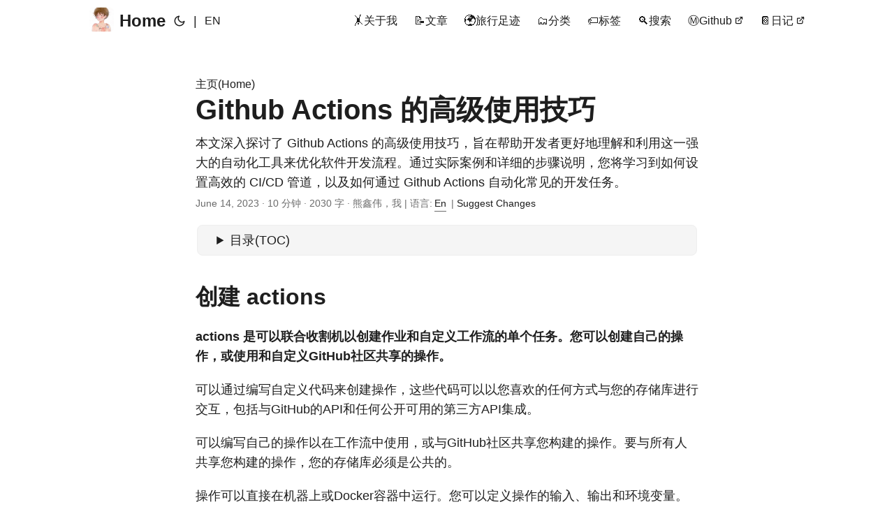

--- FILE ---
content_type: text/html; charset=UTF-8
request_url: https://nsddd.top/zh/posts/github-actions-advanced-techniques/
body_size: 52139
content:
<!doctype html><html lang=zh dir=ltr><head><meta charset=utf-8><meta http-equiv=x-ua-compatible content="IE=edge"><meta name=viewport content="width=device-width,initial-scale=1,shrink-to-fit=no"><meta name=robots content="index, follow"><title>Github Actions 的高级使用技巧 | 熊鑫伟（cubxxw）的简体中文博客 🇨🇳</title><meta name=keywords content="Github Actions,CI/CD,自动化,软件开发,DevOps,技术自动化,代码集成,代码部署"><meta name=description content="本文深入探讨了 Github Actions 的高级使用技巧，旨在帮助开发者更好地理解和利用这一强大的自动化工具来优化软件开发流程。通过实际案例和详细的步骤说明，您将学习到如何设置高效的 CI/CD 管道，以及如何通过 Github Actions 自动化常见的开发任务。"><meta name=author content="熊鑫伟，我"><link rel=canonical href=https://nsddd.top/zh/posts/github-actions-advanced-techniques/><meta name=google-site-verification content="XYZabc"><meta name=yandex-verification content="XYZabc"><meta name=msvalidate.01 content="XYZabc"><link crossorigin=anonymous href=/assets/css/stylesheet.5cfc680b1eeaeef9efbced92d46c2a9e876b72ee14fba85846afc4cff9e6e6f8.css integrity="sha256-XPxoCx7q7vnvvO2S1Gwqnodrcu4U+6hYRq/Ez/nm5vg=" rel="preload stylesheet" as=style><script defer crossorigin=anonymous src=/assets/js/highlight.f413e19d0714851f6474e7ee9632408e58ac146fbdbe62747134bea2fa3415e0.js integrity="sha256-9BPhnQcUhR9kdOfuljJAjlisFG+9vmJ0cTS+ovo0FeA=" onload=hljs.initHighlightingOnLoad()></script><link rel=icon href=https://nsddd.top/favicon.ico><link rel=icon type=image/png sizes=16x16 href=https://nsddd.top/favicon-16x16.png><link rel=icon type=image/png sizes=32x32 href=https://nsddd.top/favicon-32x32.png><link rel=apple-touch-icon href=https://nsddd.top/apple-touch-icon.png><link rel=mask-icon href=https://nsddd.top/safari-pinned-tab.svg><meta name=theme-color content="#2e2e33"><meta name=msapplication-TileColor content="#2e2e33"><link rel=alternate hreflang=en href=https://nsddd.top/posts/github-actions-advanced-techniques/><link rel=alternate hreflang=zh href=https://nsddd.top/zh/posts/github-actions-advanced-techniques/><noscript><style>#theme-toggle,.top-link{display:none}</style><style>@media(prefers-color-scheme:dark){:root{--theme:rgb(29, 30, 32);--entry:rgb(46, 46, 51);--primary:rgb(218, 218, 219);--secondary:rgb(155, 156, 157);--tertiary:rgb(65, 66, 68);--content:rgb(196, 196, 197);--hljs-bg:rgb(46, 46, 51);--code-bg:rgb(55, 56, 62);--border:rgb(51, 51, 51)}.list{background:var(--theme)}.list:not(.dark)::-webkit-scrollbar-track{background:0 0}.list:not(.dark)::-webkit-scrollbar-thumb{border-color:var(--theme)}}</style></noscript><script src=/js/lang-redirect.js defer></script><style>.lang-selector{display:inline-block;margin:0 5px}.lang-selector a{text-decoration:none;padding:2px 8px;border-radius:3px;font-size:.9em}.lang-selector a:hover{background-color:var(--theme);color:var(--primary)}.lang-selector.active a{background-color:var(--theme);color:var(--primary);font-weight:700}</style><script async src="https://www.googletagmanager.com/gtag/js?id=G-FSWQC2Y01E"></script><script>var doNotTrack=!1;if(!doNotTrack){window.dataLayer=window.dataLayer||[];function gtag(){dataLayer.push(arguments)}gtag('js',new Date),gtag('config','G-FSWQC2Y01E',{anonymize_ip:!1})}</script><meta property="og:title" content="Github Actions 的高级使用技巧"><meta property="og:description" content="本文深入探讨了 Github Actions 的高级使用技巧，旨在帮助开发者更好地理解和利用这一强大的自动化工具来优化软件开发流程。通过实际案例和详细的步骤说明，您将学习到如何设置高效的 CI/CD 管道，以及如何通过 Github Actions 自动化常见的开发任务。"><meta property="og:type" content="article"><meta property="og:url" content="https://nsddd.top/zh/posts/github-actions-advanced-techniques/"><meta property="og:image" content="https://nsddd.top/%3Clink%20or%20path%20of%20image%20for%20opengraph,%20twitter-cards%3E"><meta property="article:section" content="posts"><meta property="article:published_time" content="2023-06-14T16:17:02+08:00"><meta property="article:modified_time" content="2024-04-20T16:51:47+08:00"><meta property="og:site_name" content="熊鑫伟（cubxxw）的简体中文博客 🇨🇳"><meta name=twitter:card content="summary_large_image"><meta name=twitter:image content="https://nsddd.top/%3Clink%20or%20path%20of%20image%20for%20opengraph,%20twitter-cards%3E"><meta name=twitter:title content="Github Actions 的高级使用技巧"><meta name=twitter:description content="本文深入探讨了 Github Actions 的高级使用技巧，旨在帮助开发者更好地理解和利用这一强大的自动化工具来优化软件开发流程。通过实际案例和详细的步骤说明，您将学习到如何设置高效的 CI/CD 管道，以及如何通过 Github Actions 自动化常见的开发任务。"><script type=application/ld+json>{"@context":"https://schema.org","@type":"BreadcrumbList","itemListElement":[{"@type":"ListItem","position":4,"name":"Github Actions 的高级使用技巧","item":"https://nsddd.top/zh/posts/github-actions-advanced-techniques/"}]}</script><script type=application/ld+json>{"@context":"https://schema.org","@type":"BlogPosting","headline":"Github Actions 的高级使用技巧","name":"Github Actions 的高级使用技巧","description":"本文深入探讨了 Github Actions 的高级使用技巧，旨在帮助开发者更好地理解和利用这一强大的自动化工具来优化软件开发流程。通过实际案例和详细的步骤说明，您将学习到如何设置高效的 CI/CD 管道，以及如何通过 Github Actions 自动化常见的开发任务。","keywords":["Github Actions","CI/CD","自动化","软件开发","DevOps","技术自动化","代码集成","代码部署"],"articleBody":"创建 actions actions 是可以联合收割机以创建作业和自定义工作流的单个任务。您可以创建自己的操作，或使用和自定义GitHub社区共享的操作。\n可以通过编写自定义代码来创建操作，这些代码可以以您喜欢的任何方式与您的存储库进行交互，包括与GitHub的API和任何公开可用的第三方API集成。\n可以编写自己的操作以在工作流中使用，或与GitHub社区共享您构建的操作。要与所有人共享您构建的操作，您的存储库必须是公共的。\n操作可以直接在机器上或Docker容器中运行。您可以定义操作的输入、输出和环境变量。\n可以构建Docker容器、JavaScript和复合操作。操作需要一个元数据文件来定义操作的输入、输出和主入口点。元数据文件名必须为 action.yml 或 action.yaml 。有关更多信息，请参阅“GitHub操作的元数据语法。“\ndocker 容器操作 Docker容器用GitHub Actions代码打包环境。这创建了一个更加一致和可靠的工作单元，因为操作的使用者不需要担心工具或依赖项。\nDocker容器允许您使用特定版本的操作系统、依赖项、工具和代码。对于必须在特定环境配置中运行的操作，Docker是理想的选择，因为您可以自定义操作系统和工具。\n对操作进行发布管理 如果您正在开发供其他人使用的操作，我们建议使用发布管理来控制分发更新的方式。\n用户可以期望操作的修补程序版本包括必要的关键修复程序和安全修补程序，同时仍与其现有工作流保持兼容。每当您的更改影响兼容性时，您应该考虑发布新的主版本。\n在这种发布管理方法下，用户不应该引用操作的默认分支，因为它可能包含最新的代码，因此可能不稳定。\n相反，您可以建议用户在使用您的操作时指定一个主要版本，并且仅在遇到问题时才将他们引导到更具体的版本。\n要使用特定的操作版本，用户可以配置他们的GitHub操作工作流，以针对标签，提交的SHA或以发布命名的分支。\n使用标签进行发布管理 我们建议使用标签进行操作发布管理。使用此方法，您的用户可以轻松区分主版本和次版本：\n 在创建发布标签（例如 v1.0.2 ）之前，在发布分支（例如 release/v1 ）上创建并验证发布。 使用语义版本控制创建发布  文件列表的右侧，单击Releases 页面顶部，单击草拟新版本。 要为发布选择标签，请选择选择标签下拉菜单。 如果您创建了一个新标签，请选择目标下拉菜单，然后单击包含您要发布的项目的分支。 在“描述此版本”字段中，为您的版本键入描述。如果您在描述中 @mention 任何人，发布的版本将包含一个贡献者部分，其中包含所有提及用户的头像列表。或者，您可以通过单击生成发行说明自动生成发行说明。 或者，要在您的版本中包含二进制文件（例如已编译的程序），请在二进制文件框中拖放或手动选择文件 或者，选择设置为最新版本。如果不选择此选项，将根据语义版本控制自动分配最新版本标签。 如果您准备好发布您的版本，请单击发布版本。要稍后处理该版本，请单击保存草稿。然后，您可以在存储库的发布提要中查看已发布或草稿的发布。有关详细信息，请参阅“查看存储库的版本和标签”。   移动major version标签（例如 v1 、 v2 ），指向当前版本的Git ref。例如： git tag -a v1.4 -m \"my version 1.4\" 引入新的主要版本标记（ v2 ），用于将破坏现有工作流的更改。例如，更改操作的输入将是一个突破性的更改。 主要版本最初可以使用 beta 标签发布，以指示其状态，例如 v2-beta 。 -beta 标签可以在准备好时移除。  带有查询参数的发布表单自动化  要通过使用自定义信息自动填充新发布表单来快速创建发布，您可以将查询参数添加到发布表单页面的 URL。\n 查询参数是 URL 的可选部分，您可以自定义以共享特定网页视图，例如搜索筛选结果、问题模板或 GitHub 上的发布表单页面。要创建自己的查询参数，您必须匹配键值对。\n   查询参数 例子     tag https://github.com/octo-org/octo-repo/releases/new?tag=v1.0.1基于名为“v1.0.1”的标签创建一个版本。   target https://github.com/octo-org/octo-repo/releases/new?target=release-1.0.1根据对“release-1.0.1”分支的最新提交创建一个版本。   title https://github.com/octo-org/octo-repo/releases/new?tag=v1.0.1\u0026title=octo-1.0.1基于名为“v1.0.1”的标签创建名为“octo-1.0.1”的版本。   body https://github.com/octo-org/octo-repo/releases/new?body=Adds+widgets+support在发布正文中创建一个带有描述“添加小部件支持”的发布。   prerelease https://github.com/octo-org/octo-repo/releases/new?prerelease=1创建一个将被标识为非生产就绪的版本。    如何引用版本 此示例演示了用户如何引用主要版本标记：\nsteps: - uses: actions/javascript-action@v1 此示例演示了用户如何引用特定的修补程序版本标记：\nsteps: - uses: actions/javascript-action@v1.0.1 使用分支进行版本管理 如果您更喜欢使用分支名称进行发布管理，则此示例演示如何引用命名分支：\nsteps:- uses:actions/javascript-action@v1-beta使用提交的SHA进行发布管理 每个Git提交都会收到一个计算出来的SHA值，这个值是唯一的，不可变的。你的动作的用户可能更喜欢依赖于提交的SHA值，因为这种方法比指定一个标签更可靠，而标签可能会被删除或移动。\n但是，这意味着用户将不会收到对操作的进一步更新。您必须使用提交的完整SHA值，而不是缩写值。\nsteps:- uses:actions/javascript-action@a824008085750b8e136effc585c3cd6082bd575fGitHub actions 和 GitHub apps 的对比 虽然GitHub Actions和GitHub Apps都提供了构建自动化和工作流工具的方法，但它们各自都有优势，使它们在不同的方面发挥作用。\nGitHub apps：\n 持续运行，并能快速响应事件。 在需要持久性数据时工作出色。 最适合不耗时的API请求。 在您提供的服务器或计算基础架构上运行。  GitHub actions：\n 提供可执行持续集成和持续部署的自动化。 可以直接在runner机器或Docker容器中运行。 可以包括对存储库的克隆的访问，从而使部署和发布工具、代码格式化程序和命令行工具能够访问代码。 不需要部署代码或提供应用程序。 有一个简单的界面来创建和使用secret，它使操作能够与第三方服务交互，而无需存储使用操作的人的凭据。  创建 docker 容器 actions 你将了解创建和使用打包的Docker容器操作所需的基本组件。为了将本指南的重点放在打包操作所需的组件上，操作代码的功能是最小的。\nCreating a Dockerfile 在新的 hello-world-docker-action 目录中，创建一个新的 Dockerfile 文件。如果您遇到问题，请确保文件名的大写正确（使用大写 D 而不是大写 f ）。\n# Container image that runs your code FROM alpine:3.10 # Copies your code file from your action repository to the filesystem path `/` of the container COPY entrypoint.sh /entrypoint.sh # Code file to execute when the docker container starts up (`entrypoint.sh`) ENTRYPOINT [\"/entrypoint.sh\"] 元数据 actions 语法 所有操作都需要一个元数据文件。元数据文件名必须是action.yml或action.yaml. 元数据文件中的数据为您的操作定义输入、输出和运行配置。\n name：必填。您的操作的名称。nameGitHub在操作选项卡中显示，以帮助直观地识别每个作业中的操作。 description：可选。对您的操作进行简短的描述。GitHub将在操作的详细信息页面上显示此描述。 author：可选。操作的作者或组织名称。 inputs：可选。定义操作的输入参数。每个输入都是一个键值对，其中键是参数名称，值是描述该参数的属性。属性包括description、required和default。 outputs：可选。定义操作的输出参数。每个输出都是一个键值对，其中键是参数名称，值是描述该参数的属性。属性包括description和value。 runs：必填。定义操作的运行配置。运行配置指定操作应该运行在哪个操作系统和环境中。运行配置包括using、image和args。 branding： 可选您可以使用颜色和羽毛图标创建徽章来个性化和区分您的操作。徽章显示在GitHub Marketplace中您的操作名称旁边。  指定输入：\ninputs:num-octocats:description:'Number of Octocats'required:falsedefault:'1'octocat-eye-color:description:'Eye color of the Octocats'required:true此示例配置两个输入：num-octocats和octocat-eye-color。输入num-octocats不是必需的，默认值为“1”；octocat-eye-color是必需的，没有默认值。使用此操作的工作流文件必须使用with关键字为 设置输入值octocat-eye-color。\n当您在工作流文件中指定输入或使用默认输入值时，GitHub 会为输入创建一个名为 的环境变量INPUT_。创建的环境变量将输入名称转换为大写字母并将空格替换为_字符。\n如果 action 是使用composite编写的，那么它不会自动获取INPUT_。如果没有发生转换，您可以手动更改这些输入。\n要访问 Docker 容器操作中的环境变量，您必须使用args操作元数据文件中的关键字传递输入。有关 Docker 容器操作的操作元数据文件的更多信息，请参阅“创建 Docker 容器操作”。\n例如，如果工作流定义了num-octocats和输入，则操作代码可以使用和环境变量octocat-eye-color读取输入值。INPUT_NUM-OCTOCATS INPUT_OCTOCAT-EYE-COLOR\n参数：\n  inputs.: 必需string与输入关联的标识符。的值是输入元数据的映射。必须是对象内的唯一标识符inputs。必须以字母 or 开头，_并且仅包含字母数字字符 ,-或_。\n  inputs..description : 必需string对输入参数的描述。\n   inputs..required: 表示该输入参数是否是必需的，如果为 true，则在运行工作流程时必须提供该输入参数的值，否则工作流程将失败。 inputs..default: 表示该输入参数的默认值，如果在运行工作流程时未提供该输入参数的值，则使用该默认值。 inputs..env: 表示将该输入参数的值作为环境变量传递给工作流程中的步骤。例如，可以使用 ${{ env.INPUT_NAME }} 的方式在步骤中引用该输入参数的值。 inputs..group: 表示将该输入参数分组，可以将多个输入参数分组到同一个组中，以便更好地组织和显示它们。  创建操作元数据文件 在上面创建的 hello-world-docker-action 目录中创建一个新的 action.yml 文件。\n# action.ymlname:'Hello World'description:'Greet someone and record the time'inputs:who-to-greet:# id of inputdescription:'Who to greet'required:truedefault:'World'outputs:time:# id of outputdescription:'The time we greeted you'runs:using:'docker'image:'Dockerfile'args:- ${{ inputs.who-to-greet }}该元数据定义一个 who-to-greet 输入和一个 time 输出参数。要将输入传递给Docker容器，您应该使用 inputs 声明输入，并在 args 关键字中传递输入。您在 args 中包含的所有内容都将传递到容器，但为了让用户更好地发现您的操作，我们建议使用输入。\nGitHub将从您的 Dockerfile 构建一个镜像，并使用此镜像在新容器中运行命令。\n编写操作代码 你可以选择任何基本的Docker镜像，因此，你的操作也可以选择任何语言。下面的shell脚本示例使用 who-to-greet 输入变量在日志文件中打印\"Hello [who-to-greet]\"。\n接下来，脚本获取当前时间，并将其设置为输出变量，作业中稍后运行的操作可以使用该输出变量。为了让GitHub识别输出变量，你必须将它们写入 $GITHUB_OUTPUT 环境文件： echo \"=\"  $GITHUB_OUTPUT .有关更多信息，请参阅“GitHub操作的工作流命令。“\n  在 hello-world-docker-action 目录中创建新的 entrypoint.sh 文件。\n  将以下代码添加到 entrypoint.sh 文件中。\n#!/bin/sh -l  echo \"Hello $1\" time=$(date) echo \"time=$time\"  $GITHUB_OUTPUT  如果 entrypoint.sh 执行时没有任何错误，则操作的状态设置为 success 。还可以在操作代码中显式设置退出代码，以提供操作的状态。有关详细信息，请参阅“设置操作的退出代码。“\n   使您的 entrypoint.sh 文件可执行。Git提供了一种方法来显式地更改文件的权限模式，这样它就不会在每次有克隆/分叉时都被重置。\n$ git add entrypoint.sh $ git update-index --chmod=+x entrypoint.sh   可选地，要检查git索引中文件的权限模式，请运行以下命令。\n$ git ls-files --stage entrypoint.sh   在工作流中测试您的操作 现在您已经准备好在工作流中测试您的操作了。\n 公共操作可由任何存储库中的工作流使用。  以下工作流代码使用公共 actions/hello-world-docker-action 存储库中已完成的hello world操作。将以下工作流示例代码复制到 .github/workflows/main.yml 文件中，但用您的存储库和操作名称替换 actions/hello-world-docker-action 。您也可以将 who-to-greet 输入替换为您的姓名。即使公共操作没有发布到GitHub Marketplace，也可以使用它们。有关更多信息，请参阅“在GitHub Marketplace中发布操作。\"\non:[push]jobs:hello_world_job:runs-on:ubuntu-latestname:A job to say hellosteps:- name:Hello world action stepid:hellouses:actions/hello-world-docker-action@v2with:who-to-greet:'Mona the Octocat'# Use the output from the `hello` step- name:Get the output timerun:echo \"The time was ${{ steps.hello.outputs.time }}\"从存储库中，单击“操作”选项卡，然后选择最新的工作流运行。在“作业”下或可视化图形中，单击“作业”以打招呼。\n单击Hello world操作步骤，您应该会看到“Hello莫纳the Octocat”或您用于 who-to-greet 输入的名称打印在日志中。单击获取输出时间以查看时间戳。\n使用工作流 GitHub Marketplace 是一个中心位置，您可以找到GitHub社区创建的操作。GitHub Marketplace页面允许您按类别过滤操作。\n您在工作流中使用的操作可以在以下中定义：\n 与工作流文件相同的存储库 任何公共存储库 Docker Hub上发布的Docker容器镜像  在工作流编辑器中浏览Marketplace操作 您可以直接在存储库的工作流编辑器中搜索和浏览操作。从侧边栏中，您可以搜索特定操作、查看特色操作以及浏览特色类别。您还可以查看某个动作从GitHub社区收到的星数。\n 在存储库中，浏览到要编辑的工作流文件。 在文件视图的右上角，要打开工作流编辑器，请单击 在编辑器右侧，使用GitHub Marketplace侧边栏浏览操作。与 徽章表明GitHub已将操作的创建者验证为合作伙伴组织。  向工作流添加操作向工作流添加操作 可以通过引用工作流文件中的操作将操作添加到工作流中。\n您可以将GitHub Actions工作流中引用的操作作为依赖关系在包含工作流的存储库的依赖关系图中查看。有关详细信息，请参阅“关于依赖关系图”。\n从GitHub Marketplace添加操作 操作的列表页包括操作的版本和使用操作所需的工作流语法。 为了保持工作流的稳定，即使对操作进行了更新，您可以通过在工作流文件中指定 Git 或 Docker 标记号来引用要使用的操作版本。\n  导航到要在工作流中使用的操作。\n  单击以查看操作的完整市场列表。\n  在“安装”下，单击 复制工作流语法。\n  将语法粘贴为工作流中的新步骤。有关更多信息，请参阅“GitHub操作的工作流语法。“\n  如果操作要求您提供输入，请在工作流中设置它们。有关操作可能需要的输入的信息，请参见“查找和自定义操作”。“\n  您还可以为添加到工作流中的操作启用Dependabot版本更新。有关详细信息，请参阅“使用Dependabot保持您的操作最新。“\n从同一存储库添加操作 如果在工作流文件使用操作的同一存储库中定义了操作，则可以在工作流文件中使用{owner}/{repo}@{ref}或./path/to/dir语法引用该操作。\n存储库文件结构示例：\n|-- hello-world (repository) | |__ .github | └── workflows | └── my-first-workflow.yml | └── actions | |__ hello-world-action | └── action.yml 工作流文件示例：\njobs:build:runs-on:ubuntu-lateststeps:# This step checks out a copy of your repository.- uses:actions/checkout@v3# This step references the directory that contains the action.- uses:./.github/actions/hello-world-actionaction.yml文件用于为操作提供元数据。在“Metadata syntax for GitHub Actions.“\n从其他存储库添加操作 如果某个操作是在与工作流文件不同的存储库中定义的，则可以在工作流文件中使用{owner}/{repo}@{ref}语法引用该操作。\n操作必须存储在公共存储库中。\njobs:my_first_job:steps:- name:My first stepuses:actions/setup-node@v3在Docker Hub上引用容器 如果在Docker Hub上发布的Docker容器镜像中定义了某个操作，则必须在工作流文件中使用docker://{image}:{tag}语法引用该操作。为了保护您的代码和数据，我们强烈建议您在将Docker Hub中的Docker容器镜像用于您的工作流程之前，先验证它的完整性。\njobs:my_first_job:steps:- name:My first stepuses:docker://alpine:3.8有关Docker操作的一些示例，请参见Docker-image.yml工作流和“创建Docker容器操作。“\naction 的基本特征 GitHub Actions允许您自定义工作流，以满足您的应用程序和团队的独特需求。例如使用变量、运行脚本以及在作业之间共享数据和工件。\n在工作流中使用变量 GitHub Actions包括每个工作流运行的默认环境变量。如果需要使用自定义环境变量，可以在YAML工作流文件中设置这些变量。这个例子演示了如何创建名为POSTGRES_HOST和POSTGRES_PORT的自定义变量。然后，这些变量可用于node client.js脚本。\njobs:example-job:steps:- name:Connect to PostgreSQLrun:node client.jsenv:POSTGRES_HOST:postgresPOSTGRES_PORT:5432向工作流添加脚本 您可以使用操作运行脚本和shell命令，然后在分配的运行器上执行这些命令。这个例子演示了一个动作如何使用run关键字在 runner 上执行npm install -g bats。\njobs:example-job:steps:- run:npm install -g bats例如，要将脚本作为操作运行，可以将脚本存储在存储库中并提供路径和shell类型。\njobs:example-job:steps:- name:Run build scriptrun:./.github/scripts/build.shshell:bash有关更多信息，请参阅“GitHub操作的工作流语法。“\n在作业之间共享数据 如果你的作业生成了你想与同一工作流中的另一个作业共享的文件，或者你想保存这些文件以供以后参考，你可以将它们作为工件存储在GitHub中。工件是在构建和测试代码时创建的文件。例如，工件可能包括二进制文件或包文件、测试结果、屏幕截图或日志文件。工件与创建工件的工作流运行相关联，并可由其他作业使用。在一次运行中调用的所有操作和工作流都对该运行的工件具有写访问权限。\n例如，您可以创建一个文件，然后将其作为工件上传。\njobs:example-job:name:Save outputsteps:- shell:bashrun:|expr 1 + 1  output.log- name:Upload output fileuses:actions/upload-artifact@v3with:name:output-log-filepath:output.log要从单独的工作流运行中下载工件，您可以使用actions/download-artifact操作。例如，您可以下载名为output-log-file的工件。\njobs:example-job:steps:- name:Download a single artifactuses:actions/download-artifact@v3with:name:output-log-file要从同一工作流运行中下载工件，您的下载作业应指定needs: upload-job-name，以便在上载作业完成之前不会启动。\n有关工件的详细信息，请参见“将工作流数据存储为工件。“\ncontext 上下文，关于 github actions 中的 context 是什么样的\n上下文是访问有关工作流运行、变量、运行器环境、作业和步骤的信息的一种方法。每个上下文都是一个包含属性的对象，这些属性可以是字符串或其他对象。\n在不同的工作流运行条件下，上下文、对象和属性会有很大差异。例如，仅为矩阵中的作业填充 matrix 上下文。\n可能还是不是很清楚，我们直接看下何时使用 context：\nGitHub Actions包含一个名为context的变量集合和一个名为default变量的类似变量集合。这些变量用于工作流中的不同点：\n 默认环境变量（Default environment variables）：这些环境变量只存在于执行作业的运行程序上。有关详细信息，请参阅“变量。“ 上下文（context）：您可以在工作流中的任何时候使用大多数上下文，包括默认变量不可用时。例如，您可以使用具有表达式的上下文，在将作业路由到运行程序执行之前执行初始处理;这允许您使用带有条件 if 关键字的上下文来确定是否应运行某个步骤。一旦作业开始运行，您还可以从正在执行作业的运行程序中检索上下文变量，例如 runner.os 。有关可以在工作流中使用各种上下文的位置的详细信息，请参阅 “上下文。“  以下示例演示了如何在作业中一起使用这些不同类型的变量：\nname:CIon:pushjobs:prod-check:if:${{ github.ref == 'refs/heads/main' }}runs-on:ubuntu-lateststeps:- run:echo \"Deploying to production server on branch $GITHUB_REF\"在本例中， if 语句检查 github.ref 上下文以确定当前分支名称;如果名称是 refs/heads/main ，则执行后续步骤。 if 检查由GitHub Actions处理，只有当结果为 true 时，作业才会发送给runner。一旦将作业发送给运行程序，就会执行该步骤，并引用来自运行程序的 $GITHUB_REF 变量。\nContext availability 在整个工作流运行过程中，可以使用不同的上下文。例如， secrets 上下文可以仅在作业内的某些位置处使用。\n此外，某些功能可能仅在某些地方使用。例如， hashFiles 函数并不是在任何地方都可用。\n   Workflow key 工作流密钥 Context 语境 Special functions 特殊功能     run-name github, inputs, vars None 无   concurrency github, inputs, vars None 无   env github, secrets, inputs, vars None 无   jobs..concurrency github, needs, strategy, matrix, inputs, vars None 无   jobs..container github, needs, strategy, matrix, vars, inputs None 无   jobs..container.credentials github, needs, strategy, matrix, env, vars, secrets, inputs None 无   jobs..container.env. github, needs, strategy, matrix, job, runner, env, vars, secrets, inputs None 无   jobs..container.image github, needs, strategy, matrix, vars, inputs None 无   jobs..continue-on-error github, needs, strategy, vars, matrix, inputs None 无   jobs..defaults.run github, needs, strategy, matrix, env, vars, inputs None 无   jobs..env github, needs, strategy, matrix, vars, secrets, inputs None 无   jobs..environment github, needs, strategy, matrix, vars, inputs None 无   jobs..environment.url github, needs, strategy, matrix, job, runner, env, vars, steps, inputs None 无   jobs..if github, needs, vars, inputs always, cancelled, success, failure   jobs..name github, needs, strategy, matrix, vars, inputs None 无   jobs..outputs. github, needs, strategy, matrix, job, runner, env, vars, secrets, steps, inputs None 无   jobs..runs-on github, needs, strategy, matrix, vars, inputs None 无   jobs..secrets. github, needs, strategy, matrix, secrets, inputs, vars None 无   jobs..services github, needs, strategy, matrix, vars, inputs None 无   jobs..services..credentials github, needs, strategy, matrix, env, vars, secrets, inputs None 无   jobs..services..env. github, needs, strategy, matrix, job, runner, env, vars, secrets, inputs None 无   jobs..steps.continue-on-error github, needs, strategy, matrix, job, runner, env, vars, secrets, steps, inputs hashFiles   jobs..steps.env github, needs, strategy, matrix, job, runner, env, vars, secrets, steps, inputs hashFiles   jobs..steps.if github, needs, strategy, matrix, job, runner, env, vars, steps, inputs always, cancelled, success, failure, hashFiles   jobs..steps.name github, needs, strategy, matrix, job, runner, env, vars, secrets, steps, inputs hashFiles   jobs..steps.run github, needs, strategy, matrix, job, runner, env, vars, secrets, steps, inputs hashFiles   jobs..steps.timeout-minutes github, needs, strategy, matrix, job, runner, env, vars, secrets, steps, inputs hashFiles   jobs..steps.with github, needs, strategy, matrix, job, runner, env, vars, secrets, steps, inputs hashFiles   jobs..steps.working-directory github, needs, strategy, matrix, job, runner, env, vars, secrets, steps, inputs hashFiles   jobs..strategy github, needs, vars, inputs None 无   jobs..timeout-minutes github, needs, strategy, matrix, vars, inputs None 无   jobs..with. github, needs, strategy, matrix, inputs, vars None 无   on.workflow_call.inputs..default github, inputs, vars None 无   on.workflow_call.outputs..value github, jobs, vars, inputs None 无    GitHub context github 上下文包含有关工作流运行和触发运行的事件的信息。您还可以在环境变量中读取大部分 github 上下文数据。有关环境变量的详细信息，请参阅“变量。“\n   物业名称 类型 描述     github object 工作流中任何作业或步骤期间可用的顶级上下文。该对象包含下面列出的所有属性。   github.action string 当前正在运行的操作的名称或id步骤的名称。GitHub 会删除特殊字符，并__run在当前步骤运行不带id. 如果您在同一个作业中多次使用相同的操作，则名称将包含一个后缀，其序列号前面带有下划线。例如，您运行的第一个脚本的名称为__run，第二个脚本的名称为__run_2。同样，第二次调用actions/checkoutwill 是actionscheckout2。   github.action_path string 动作所在的路径。此属性仅在复合操作中受支持。您可以使用此路径访问与操作位于同一存储库中的文件，例如通过将目录更改为路径： cd ${{ github.action_path }}。   github.action_ref string 对于执行操作的步骤，这是正在执行的操作的引用。例如，v2.   github.action_repository string 对于执行操作的步骤，这是操作的所有者和存储库名称。例如，actions/checkout.   github.action_status string 对于复合操作，复合操作的当前结果。   github.actor string 触发初始工作流运行的用户的用户名。如果工作流运行是重新运行，则该值可能与 不同github.triggering_actor。任何工作流重新运行都将使用 的权限github.actor，即使发起重新运行的参与者 ( github.triggering_actor) 具有不同的权限。   github.actor_id string 触发初始工作流程运行的人员或应用程序的帐户 ID。例如，1234567. 请注意，这与演员用户名不同。   github.api_url string GitHub REST API 的 URL。   github.base_ref string base_ref工作流运行中拉取请求的或目标分支。仅当触发工作流运行的事件为 或 时，此属性才可pull_request用。pull_request_target   github.env string 运行器上从工作流命令设置环境变量的文件的路径。该文件对于当前步骤是唯一的，并且是作业中每个步骤的不同文件。有关更多信息，请参阅“ GitHub Actions 的工作流程命令”。   github.event object 完整的事件 Webhook 负载。您可以使用此上下文访问事件的各个属性。该对象与触发工作流运行的事件的 Webhook 负载相同，并且对于每个事件都不同。 每个 GitHub Actions 事件的 Webhook 都链接在“触发工作流的事件”中。例如，对于由事件触发的工作流运行push，该对象包含推送 webhook 负载的内容。   github.event_name string 触发工作流运行的事件的名称。   github.event_path string 运行器上包含完整事件 Webhook 负载的文件的路径。   github.graphql_url string GitHub GraphQL API 的 URL。   github.head_ref string head_ref工作流运行中拉取请求的或源分支。仅当触发工作流运行的事件为 或 时，此属性才可pull_request用。pull_request_target   github.job string job_id当前工作的。 注意：此上下文属性由操作运行器设置，并且仅在steps作业执行期间可用。否则，该属性的值为null。   github.job_workflow_sha string 对于使用可重用工作流程的作业，可重用工作流程文件的提交 SHA。   github.path string 运行器上从工作流命令设置系统变量的文件的路径PATH。该文件对于当前步骤是唯一的，并且是作业中每个步骤的不同文件。有关更多信息，请参阅“ GitHub Actions 的工作流程命令”。   github.ref string 触发工作流运行的分支或标签的完整引用。对于 触发的工作流程push，这是推送的分支或标签引用。对于 触发的工作流程pull_request，这是拉取请求合并分支。对于由 触发的工作流程release，这是创建的发布标签。对于其他触发器，这是触发工作流运行的分支或标记引用。仅当分支或标签可用于事件类型时才设置此值。给出的 ref 是完全形成的，这意味着对于分支，格式是，对于拉取请求，格式是，对于标签，格式是。例如，.refs/heads/``refs/pull//merge``refs/tags/``refs/heads/feature-branch-1   github.ref_name string 触发工作流运行的分支或标签的短引用名称。该值与 GitHub 上显示的分支或标签名称匹配。例如，feature-branch-1.   github.ref_protected boolean true是否为触发工作流运行的引用配置了分支保护。   github.ref_type string 触发工作流运行的引用类型。有效值为branch或tag。   github.repository string 所有者和存储库名称。例如，.octocat/Hello-World   github.repository_id string 存储库的 ID。例如，123456789. 请注意，这与存储库名称不同。   github.repository_owner string 存储库所有者的用户名。例如，octocat.   github.repository_owner_id string 存储库所有者的帐户 ID。例如，1234567. 请注意，这与所有者的姓名不同。   github.repositoryUrl string 存储库的 Git URL。例如，.git://github.com/octocat/hello-world.git   github.retention_days string 工作流运行日志和工件的保留天数。   github.run_id string 存储库中运行的每个工作流程的唯一编号。如果您重新运行工作流程，此数字不会更改。   github.run_number string 存储库中特定工作流程每次运行的唯一编号。对于工作流第一次运行，该数字从 1 开始，并随着每次新运行而递增。如果您重新运行工作流程，此数字不会更改。   github.run_attempt string 存储库中特定工作流运行的每次尝试的唯一编号。对于工作流第一次尝试运行，此数字从 1 开始，并随着每次重新运行而递增。   github.secret_source string 工作流程中使用的机密的来源。可能的值为None、Actions、Codespaces或Dependabot。   github.server_url string GitHub 服务器的 URL。例如：.https://github.com   github.sha string 触发工作流程的提交 SHA。此提交 SHA 的值取决于触发工作流的事件。有关详细信息，请参阅“触发工作流的事件”。例如，ffac537e6cbbf934b08745a378932722df287a53.   github.token string 代表存储库上安装的 GitHub 应用程序进行身份验证的令牌。这在功能上等同于GITHUB_TOKEN秘密。有关详细信息，请参阅“自动令牌身份验证”。 注意：此上下文属性由操作运行器设置，并且仅在steps作业执行期间可用。否则，该属性的值为null。   github.triggering_actor string 启动工作流运行的用户的用户名。如果工作流运行是重新运行，则该值可能与 不同github.actor。任何工作流重新运行都将使用 的权限github.actor，即使发起重新运行的参与者 ( github.triggering_actor) 具有不同的权限。   github.workflow string 工作流程的名称。如果工作流文件未指定 a name，则此属性的值是存储库中工作流文件的完整路径。   github.workflow_ref string 工作流程的参考路径。例如，.octocat/hello-world/.github/workflows/my-workflow.yml@refs/heads/my_branch   github.workflow_sha string 工作流文件的提交 SHA。   github.workspace string 步骤运行器上的默认工作目录，以及使用操作时存储库的默认位置checkout。    一些功能案例    特征 执行     触发工作流自动运行 push   触发工作流自动运行 pull_request   从 UI 手动运行工作流程 workflow_dispatch   设置令牌的权限 permissions   控制可以同时运行的工作流程或作业数量 concurrency   根据存储库在不同的运行器上运行作业 runs-on   将您的存储库克隆到运行器 actions/checkout   安装node在转轮上 actions/setup-node   使用第三方操作 trilom/file-changes-action   在运行器上运行脚本 使用./script/rendered-content-link-checker.mjs    actions 高级功能 本节简要介绍 GitHub Actions 的一些高级功能，可帮助您创建更复杂的工作流程。\n储存秘密 如果您的工作流程使用敏感数据（例如密码或证书），您可以将这些数据作为机密 保存在 GitHub 中，然后在工作流程中将它们用作环境变量。这意味着您将能够创建和共享工作流程，而无需将敏感值直接嵌入到工作流程的 YAML 源中。\n此示例作业演示了如何引用现有密钥作为环境变量，并将其作为参数发送到示例命令。\njobs:example-job:runs-on:ubuntu-lateststeps:- name:Retrieve secretenv:super_secret:${{ secrets.SUPERSECRET }}run:|example-command \"$super_secret\"创造依赖工作 默认情况下，工作流程中的作业全部同时 并行运行。如果您的作业必须仅在另一个作业完成后运行，则可以使用关键字needs创建此依赖项。如果其中一项作业失败，则跳过所有相关作业；但是，如果您需要继续执行作业，则可以使用if条件语句进行定义。\n在此示例中，setup、build和test作业串联运行，并且build依赖test于它们之前的作业是否成功完成：\njobs:setup:runs-on:ubuntu-lateststeps:- run:./setup_server.shbuild:needs:setupruns-on:ubuntu-lateststeps:- run:./build_server.shtest:needs:buildruns-on:ubuntu-lateststeps:- run:./test_server.sh有关详细信息，请参阅“在工作流程中使用作业”。\n使用矩阵 矩阵策略允许您在单个作业定义中使用变量来自动创建基于变量组合的多个作业运行。例如，您可以使用矩阵策略在一种语言的多个版本或多个操作系统上测试您的代码。该矩阵是使用strategy关键字创建的，该关键字以数组形式接收构建选项。例如，此矩阵将使用不同版本的 Node.js 多次运行作业：\njobs:build:runs-on:ubuntu-lateststrategy:matrix:node:[12,14,16]steps:- uses:actions/setup-node@v3with:node-version:${{ matrix.node }}有关详细信息，请参阅“为您的作业使用矩阵”。\n缓存依赖项 如果您的作业经常重用依赖项，您可以考虑缓存这些文件以帮助提高性能。创建缓存后，同一存储库中的所有工作流都可以使用它。\n此示例演示如何缓存~/.npm目录：\njobs:example-job:steps:- name:Cache node modulesuses:actions/cache@v3env:cache-name:cache-node-moduleswith:path:~/.npmkey:${{ runner.os }}-build-${{ env.cache-name }}-${{ hashFiles('**/package-lock.json') }}restore-keys:|${{ runner.os }}-build-${{ env.cache-name }}-有关详细信息，请参阅“缓存依赖项以加快工作流程”。\n使用数据库和服务容器 如果你的工作需要数据库或缓存服务，你可以使用关键字services创建一个临时容器来托管服务；然后，生成的容器可用于该作业中的所有步骤，并在作业完成后被删除。此示例演示了作业如何用于services创建postgres容器，然后用于node连接到服务。\njobs:container-job:runs-on:ubuntu-latestcontainer:node:10.18-jessieservices:postgres:image:postgressteps:- name:Check out repository codeuses:actions/checkout@v3- name:Install dependenciesrun:npm ci- name:Connect to PostgreSQLrun:node client.jsenv:POSTGRES_HOST:postgresPOSTGRES_PORT:5432有关详细信息，请参阅“使用容器化服务”。\n使用标签来路由工作流程 如果您想确保特定类型的运行器将处理您的作业，您可以使用标签来控制作业的执行位置。除了默认标签 之外，您还可以为自托管运行器分配标签self-hosted。然后，您可以在 YAML 工作流程中引用这些标签，确保作业以可预测的方式路由。GitHub 托管的运行器已分配预定义标签。\n此示例显示工作流如何使用标签来指定所需的运行程序：\njobs:example-job:runs-on:[self-hosted, linux, x64, gpu]工作流将仅在具有runs-on数组中所有标签的运行器上运行。该作业将优先转到具有指定标签的空闲自托管运行器。如果没有可用的并且存在具有指定标签的 GitHub 托管运行器，则作业将转到 GitHub 托管运行器。\n要了解有关自托管运行器标签的更多信息，请参阅“将标签与自托管运行器结合使用”。\n要了解有关 GitHub 托管的运行器标签的更多信息，请参阅“关于 GitHub 托管的运行器”。\n重用工作流程 您可以从一个工作流程调用另一个工作流程。这使您可以重用工作流程，避免重复并使工作流程更易于维护。有关详细信息，请参阅“重用工作流程”。\n使用环境 您可以使用保护规则和机密配置环境，以控制工作流中作业的执行。工作流中的每个作业都可以引用单个环境。在将引用环境的作业发送到运行器之前，为环境配置的任何保护规则都必须通过。有关详细信息，请参阅“使用部署环境”。\n并发工作 您可以使用它jobs..concurrency来确保一次仅运行一个使用相同并发组的作业或工作流。并发组可以是任何字符串或表达式。允许的表达式上下文：github、inputs、vars、needs、strategy和matrix。有关表达式的详细信息，请参阅“表达式”。\n您还可以concurrency在工作流程级别指定。有关详细信息，请参阅concurrency。\n当并发作业或工作流排队时，如果使用存储库中相同并发组的另一个作业或工作流正在进行中，则排队的作业或工作流将为pending。并发组中任何先前挂起的作业或工作流都将被取消。要同时取消同一并发组中任何当前正在运行的作业或工作流，请指定cancel-in-progress: true。\n示例：使用并发和默认行为 concurrency:staging_environmentconcurrency:ci-${{ github.ref }}示例：使用并发取消任何正在进行的作业或运行 concurrency:group:${{ github.ref }}cancel-in-progress:true容器中运行 用于jobs..container创建容器以运行作业中尚未指定容器的任何步骤。如果您有同时使用脚本和容器操作的步骤，则容器操作将作为具有相同卷挂载的同一网络上的同级容器运行。\n如果您不设置 a container，则所有步骤都将直接在 指定的主机上运行，runs-on除非步骤引用配置为在容器中运行的操作。\n案例：\nname:CIon:push:branches:[main ]jobs:container-test-job:runs-on:ubuntu-latestcontainer:image:node:14.16env:NODE_ENV:developmentports:- 80volumes:- my_docker_volume:/volume_mountoptions:--cpus 1steps:- name:Check for dockerenv filerun:(ls /.dockerenv \u0026\u0026 echo Found dockerenv) || (echo No dockerenv)当您只指定容器镜像时，可以省略该image关键字。\njobs:container-test-job:runs-on:ubuntu-latestcontainer:node:14.16定义容器镜像 用于jobs..container.image定义用作运行操作的容器的 Docker 映像。该值可以是 Docker Hub 映像名称或注册表名称。\n如果镜像的容器注册表需要身份验证才能拉取镜像，您可以使用和来jobs..container.credentials设置。凭据与您向命令提供的值相同。\nmap username password docker login\n将环境变量与容器一起使用 用于在容器中jobs..container.env设置一系列环境变量。map\n在容器中安装卷：\n用于jobs..container.volumes设置array容器使用的卷。您可以使用卷在服务或作业中的其他步骤之间共享数据。您可以在主机上指定命名 Docker 卷、匿名 Docker 卷或绑定安装。\n要指定卷，请指定源路径和目标路径：\n:。\n是主机上的卷名称或绝对路径，是容器中的绝对路径。\n示例：在容器中安装卷 volumes:- my_docker_volume:/volume_mount- /data/my_data- /source/directory:/destination/directory定义将应用于工作流中的所有作业或作业中所有步骤的默认设置 当使用相同名称定义多个默认设置时，GitHub 将使用最具体的默认设置。例如，作业中定义的默认设置将覆盖在工作流中定义的名称相同的默认设置。\n设置默认外壳和工作目录 用于 jobs..defaults 创建 map 将应用于作业中所有步骤的默认设置。您还可以为整个工作流设置默认设置。有关详细信息，请参见 defaults https://docs.github.com/en/actions/using-workflows/workflow-syntax-for-github-actions#defaults。\n当使用相同的名称定义多个默认设置时，GitHub使用最具体的默认设置。例如，在作业中定义的默认设置将覆盖在工作流中定义的同名默认设置。\n设置作业的默认shell和工作目录 用于 jobs..defaults.run 为作业中 shell working-directory 的所有 run 步骤提供默认值。此节中不允许使用上下文和表达式。\n可以为作业中的所有步骤提供默认值 shell 和 working-directory 选项 run 。也可以 run 为整个工作流设置默认设置。有关详细信息，请参见 jobs.defaults.run 。不能在此关键字中使用上下文或表达式。\n当使用相同的名称定义多个默认设置时，GitHub使用最具体的默认设置。例如，在作业中定义的默认设置将覆盖在工作流中定义的同名默认设置。\n设置 run 作业的默认步骤选项 jobs:job1:runs-on:ubuntu-latestdefaults:run:shell:bashworking-directory:scripts为作业分配权限 您可以使用 permissions 修改授予的默认权限 GITHUB_TOKEN ，根据需要添加或删除访问权限，以便仅允许所需的最小访问权限。有关详细信息，请参阅“自动令牌身份验证。“\n您可以将其用作 permissions 顶级关键字，以应用于工作流中的所有作业或特定作业内的作业。在 permissions 特定作业中添加密钥时，该作业中使用的所有操作和运行命令都将获得 GITHUB_TOKEN 您指定的访问权限。有关详细信息，请参见 jobs..permissions 。\n可用的作用域和访问值：\npermissions:actions:read|write|nonechecks:read|write|nonecontents:read|write|nonedeployments:read|write|noneid-token:read|write|noneissues:read|write|nonediscussions:read|write|nonepackages:read|write|nonepages:read|write|nonepull-requests:read|write|nonerepository-projects:read|write|nonesecurity-events:read|write|nonestatuses:read|write|none如果为这些作用域中的任何一个指定了访问权限，则所有未指定的作用域都将设置为 none 。\n可以使用以下语法定义所有可用作用域的读或写访问权限：\npermissions:read-all|write-all可以使用以下语法禁用所有可用作用域的权限：\npermissions:{}您可以使用该密钥添加和删除派生存储库的读取权限，但通常不能授予写入权限。 permissions key to add and remove read permissions for forked repositories, but typically you can’t grant write access.此行为的例外情况是管理员用户在GitHub Actions设置中选择了“从拉取请求中发送写入令牌到工作流”选项。有关详细信息，请参阅\"管理存储库的GitHub操作设置。\"\n为GITHUB_TOKEN分配权限 此示例显示为设置的权限，该权限将应用于工作流中的所有作业。 GITHUB_TOKEN 这将适用于工作流中的所有作业。所有权限都被授予读访问权限。\nname: \"My workflow\" on: [ push ] permissions: read-all jobs: ... 示例：设置特定作业的权限 此示例显示为设置的权限，该 GITHUB_TOKEN 权限仅适用于名为的作业 stale 。和作用域被授予写访问权限 issues pull-requests 。所有其他作用域都没有访问权限。\njobs:stale:runs-on:ubuntu-latestpermissions:issues:writepull-requests:writesteps:- uses:actions/stale@v5构建和测试(CI) 关于持续集成（CI）：\n我们听过很多次 CICD 的大名，分别代表的是 持续集成，和 持续部署\n持续集成（CI）是一种软件实践，需要频繁地将代码提交到共享存储库。更频繁地提交代码可以更快地检测到错误，并减少开发人员在查找错误源时需要调试的代码量。\n频繁的代码更新也使得合并来自软件开发团队的不同成员的更改变得更加容易。这对开发人员来说非常好，他们可以花更多的时间编写代码，而花更少的时间调试错误或解决合并冲突。\n当您将代码提交到存储库时，您可以不断地构建和测试代码，以确保提交不会引入错误。\n测试可以包括代码链接（检查样式格式）、安全检查、代码覆盖率、功能测试和其他自定义检查。\n构建和测试代码需要服务器。您可以在将代码推送到存储库之前在本地构建和测试更新，也可以使用CI服务器来检查存储库中的新代码提交。\n关于使用GitHub Actions进行持续集成 您可以配置CI工作流，使其在GitHub事件发生时（例如，当新代码被推送到存储库时）、按设定的时间表运行，或者使用存储库调度webhook在外部事件发生时运行。\nGitHub运行CI测试，并在pull请求中提供每个测试的结果，因此您可以查看分支中的更改是否会引入错误。当工作流中的所有配置项测试都通过时，您推送的更改就可以由团队成员审阅或合并了。\n当测试失败时，可能是您的某个更改导致了失败。\n当您在存储库中设置CI时，GitHub会分析存储库中的代码，并根据存储库中的语言和框架推荐CI工作流。例如，如果您使用Node.js，GitHub将建议一个启动工作流，用于安装Node.js包并运行测试。您可以使用GitHub建议的CI starter工作流，自定义建议的starter工作流，或创建自己的自定义工作流文件来运行CI测试。\n除了帮助您为项目设置CI工作流外，您还可以使用GitHub Actions在整个软件开发生命周期中创建工作流。例如，可以使用操作来部署、打包或发布项目。有关更多信息，请参阅“学习GitHub操作。“\nStarter workflow GitHub为各种语言和框架提供CI启动工作流。\n在 actions/starter-workflow 存储库中浏览GitHub提供的CI starter工作流的完整列表。\n关于持续部署(CD) 持续部署（CD）是使用自动化来发布和部署软件更新的实践。作为典型CD过程的一部分，代码在部署之前会自动构建和测试。\n您可以设置GitHub Actions工作流来部署您的软件产品。为了验证产品是否按预期工作，您的工作流可以在存储库中构建代码并在部署之前运行测试。\n您可以配置CD工作流，使其在GitHub事件发生时（例如，当新代码被推送到存储库的默认分支时），按照设置的时间表，手动或使用存储库调度webhook发生外部事件时运行。\n接下来我们来学习使用github的 actions 来进行持续部署：\nGitHub Actions提供了一些功能，可以让你控制部署。您可以：\n 使用各种事件触发工作流。 配置环境以在作业继续之前设置规则并限制对机密的访问。 使用并发控制一次运行的部署数量。  触发部署 您可以使用各种事件来触发部署工作流。其中最常见的有： pull_request 、 push 和 workflow_dispatch 。\n 分支上有一个推力 main 。 以分支为目标的拉取请求 main 被打开、同步或重新打开。 有人手动触发了它。  on:push:branches:- mainpull_request:branches:- mainworkflow_dispatch:使用并发 并发确保一次只运行使用同一并发组的单个作业或工作流。您可以使用并发性，以便环境中一次最多有一个正在进行的部署和一个挂起的部署。\n例如，当以下工作流运行时， pending 如果使用并发组的任何作业或工作流 production 正在进行，则该工作流将暂停，状态为。它还将取消使用并发组并具有状态的任何作业或工作流 production , pending 。这意味着在中使用并发组的作业或工作流最多只能有一个正在运行和一个挂 production 起。\nname:Deploymentconcurrency:productionon:push:branches:- mainjobs:deployment:runs-on:ubuntu-latestenvironment:productionsteps:- name:deploy# ...deployment-specific steps您还可以在作业级别指定并发性。这将允许工作流中的其他作业继续进行，即使并发作业是 pending 。\nname:Deploymenton:push:branches:- mainjobs:deployment:runs-on:ubuntu-latestenvironment:productionconcurrency:productionsteps:- name:deploy# ...deployment-specific stepsChoosing a runner 您可以在GitHub托管的runner或自托管的runner上运行部署工作流。来自GitHub托管的runner的流量可能来自各种网络地址。如果您正在部署到内部环境，并且您的公司限制外部流量进入专用网络，则在GitHub托管的runner上运行的GitHub Actions工作流可能无法与您的内部服务或资源通信。\n关于使用 GitHub Actions 进行打包 打包步骤是持续集成或持续交付工作流程的常见部分。在持续集成工作流程结束时创建包可以在拉取请求的代码审查期间提供帮助。\n构建和测试代码后，打包步骤可以生成可运行或可部署的工件。根据您正在构建的应用程序的类型，可以在本地下载此包以进行手动测试，可供用户下载，或部署到临时或生产环境。\n例如，Java 项目的持续集成工作流程可能会运行mvn package以生成 JAR 文件。或者，Node.js 应用程序的 CI 工作流程可能会创建 Docker 容器。\n现在，在查看拉取请求时，您将能够查看工作流程运行并下载生成的工件。\n发布包的工作流程 除了上传打包工件以在持续集成工作流程中进行测试之外，您还可以创建构建项目并将包发布到包注册表的工作流程。\n  将包发布到 GitHub Packages GitHub Packages 可以充当多种类型包的包托管服务。您可以选择与所有 GitHub 共享您的包，也可以选择与协作者或组织共享私有包。更多信息请参阅“ GitHub 包简介”。\n您可能希望在每次推送到默认分支时将包发布到 GitHub Packages。这将使项目的开发人员始终能够通过从 GitHub Packages 安装它来轻松运行和测试默认分支的最新版本。\n  将包发布到包注册表 对于许多项目，每当发布项目的新版本时都会执行向包注册表的发布。例如，生成 JAR 文件的项目可以将新版本上传到 Maven 中央存储库。或者，.NET 项目可能会生成 nuget 包并将其上传到 NuGet Gallery。\n您可以通过创建一个工作流程来自动执行此操作，该工作流程在每次创建版本时将包发布到包注册表。有关详细信息，请参阅“管理存储库中的版本”。\n  发布 Docker 镜像 每次在 GitHub 上创建新版本时，您都可以触发工作流程来发布图像。以下示例中的工作流在活动类型release的事件触发时运行created。有关该release事件的详细信息，请参阅“触发工作流的事件”。\n在下面的示例工作流程中，我们使用 Docker login-action 和 build-push-action 操作来构建 Docker 映像，如果构建成功，则将构建的映像推送到 Docker Hub。\n要推送到 Docker Hub，您需要有一个 Docker Hub 帐户，并创建一个 Docker Hub 存储库。有关更多信息，请参阅Docker 文档中的“将 Docker 容器映像推送到 Docker Hub ”。\nlogin-action Docker Hub 所需的选项是：\n username和password：这是您的 Docker Hub 用户名和密码。我们建议将您的 Docker Hub 用户名和密码存储为机密，这样它们就不会在您的工作流程文件中公开。有关详细信息，请参阅“加密的机密”。  metadata-actionDocker Hub 所需的选项是：\n images：您正在构建/推送到 Docker Hub 的 Docker 映像的命名空间和名称。  build-push-action Docker Hub 所需的选项是：\n tags：新图像格式的标签DOCKER-HUB-NAMESPACE/DOCKER-HUB-REPOSITORY:VERSION。您可以如下所示设置单个标签，或在列表中指定多个标签。 push：如果设置为true，则镜像构建成功后将被推送到注册表。  name:Publish Docker imageon:release:types:[published]jobs:push_to_registry:name:Push Docker image to Docker Hubruns-on:ubuntu-lateststeps:- name:Check out the repouses:actions/checkout@v3- name:Log in to Docker Hubuses:docker/login-action@f4ef78c080cd8ba55a85445d5b36e214a81df20awith:username:${{ secrets.DOCKER_USERNAME }}password:${{ secrets.DOCKER_PASSWORD }}- name:Extract metadata (tags, labels) for Dockerid:metauses:docker/metadata-action@9ec57ed1fcdbf14dcef7dfbe97b2010124a938b7with:images:my-docker-hub-namespace/my-docker-hub-repository- name:Build and push Docker imageuses:docker/build-push-action@3b5e8027fcad23fda98b2e3ac259d8d67585f671with:context:.file:./Dockerfilepush:truetags:${{ steps.meta.outputs.tags }}labels:${{ steps.meta.outputs.labels }}上面的工作流程检查 GitHub 存储库，使用login-action登录到注册表，然后使用操作build-push-action来： 基于存储库的 构建 Docker 映像Dockerfile；将镜像推送到 Docker Hub，并为镜像应用标签。\n将图像发布到 GitHub 包 每次在 GitHub 上创建新版本时，您都可以触发工作流程来发布图像。以下示例中的工作流在活动类型release的事件触发时运行created。有关该release事件的详细信息，请参阅“触发工作流的事件”。\n在下面的示例工作流程中，我们使用 Docker login-action、metadata-action和build-push-action操作来构建 Docker 镜像，如果构建成功，则将构建的镜像推送到 GitHub Packages。\nlogin-actionGitHub 包所需的选项有：\n registry：必须设置为ghcr.io。 username：您可以使用${{ github.actor }}上下文自动使用触发工作流运行的用户的用户名。有关详细信息，请参阅“上下文”。 password：您可以使用自动生成的GITHUB_TOKEN密码作为密码。有关详细信息，请参阅“自动令牌身份验证”。  metadata-actionGitHub Packages 所需的选项是：\n images：您正在构建的 Docker 映像的命名空间和名称。  build-push-actionGitHub 包所需的选项有：\n context：将构建的上下文定义为位于指定路径中的文件集。 push：如果设置为true，则镜像构建成功后将被推送到注册表。 tags和labels：这些由 的输出填充metadata-action。  # GitHub recommends pinning actions to a commit SHA.# To get a newer version, you will need to update the SHA.# You can also reference a tag or branch, but the action may change without warning.name:Create and publish a Docker imageon:push:branches:['release']env:REGISTRY:ghcr.ioIMAGE_NAME:${{ github.repository }}jobs:build-and-push-image:runs-on:ubuntu-latestpermissions:contents:readpackages:writesteps:- name:Checkout repositoryuses:actions/checkout@v3- name:Log in to the Container registryuses:docker/login-action@65b78e6e13532edd9afa3aa52ac7964289d1a9c1with:registry:${{ env.REGISTRY }}username:${{ github.actor }}password:${{ secrets.GITHUB_TOKEN }}- name:Extract metadata (tags, labels) for Dockerid:metauses:docker/metadata-action@9ec57ed1fcdbf14dcef7dfbe97b2010124a938b7with:images:${{ env.REGISTRY }}/${{ env.IMAGE_NAME }}- name:Build and push Docker imageuses:docker/build-push-action@f2a1d5e99d037542a71f64918e516c093c6f3fc4with:context:.push:truetags:${{ steps.meta.outputs.tags }}labels:${{ steps.meta.outputs.labels }}将镜像发布到 Docker Hub 和 GitHub 包 在单个工作流程中，您可以通过对每个注册表使用login-action和操作将 Docker 映像发布到多个注册表。build-push-action\n以下示例工作流程使用前面部分（“将映像发布到 Docker Hub ”和“将映像发布到 GitHub 包”）中的步骤来创建推送到两个注册表的单个工作流程。\n# This workflow uses actions that are not certified by GitHub.# They are provided by a third-party and are governed by# separate terms of service, privacy policy, and support# documentation.# GitHub recommends pinning actions to a commit SHA.# To get a newer version, you will need to update the SHA.# You can also reference a tag or branch, but the action may change without warning.name:Publish Docker imageon:release:types:[published]jobs:push_to_registries:name:Push Docker image to multiple registriesruns-on:ubuntu-latestpermissions:packages:writecontents:readsteps:- name:Check out the repouses:actions/checkout@v3- name:Log in to Docker Hubuses:docker/login-action@f4ef78c080cd8ba55a85445d5b36e214a81df20awith:username:${{ secrets.DOCKER_USERNAME }}password:${{ secrets.DOCKER_PASSWORD }}- name:Log in to the Container registryuses:docker/login-action@65b78e6e13532edd9afa3aa52ac7964289d1a9c1with:registry:ghcr.iousername:${{ github.actor }}password:${{ secrets.GITHUB_TOKEN }}- name:Extract metadata (tags, labels) for Dockerid:metauses:docker/metadata-action@9ec57ed1fcdbf14dcef7dfbe97b2010124a938b7with:images:|my-docker-hub-namespace/my-docker-hub-repository ghcr.io/${{ github.repository }}- name:Build and push Docker imagesuses:docker/build-push-action@3b5e8027fcad23fda98b2e3ac259d8d67585f671with:context:.push:truetags:${{ steps.meta.outputs.tags }}labels:${{ steps.meta.outputs.labels }}项目管理 您可以使用 GitHub Actions 通过创建工作流程来自动化项目管理任务。每个工作流包含一系列任务，这些任务在每次工作流运行时自动执行。例如，您可以创建一个工作流程，该工作流程在每次创建问题时运行，以添加标签、留下评论并将问题移至项目板上。\n添加 labels 本教程演示如何使用工作流中的actions/github-script操作来标记新打开或重新打开的问题。例如，您可以triage在每次打开或重新打开问题时添加标签。然后，您可以通过筛选带有标签的问题来查看需要分类的所有问题triage。\n该actions/github-script操作允许您在工作流程中轻松使用 GitHub API。\n创建工作流程：\n 选择要应用此项目管理工作流程的存储库。您可以使用具有写入权限的现有存储库，也可以创建新存储库。有关创建存储库的更多信息，请参阅“创建新存储库”。 在您的存储库中，创建一个名为 的文件.github/workflows/YOUR_WORKFLOW.yml，并替换YOUR_WORKFLOW为您选择的名称。这是一个工作流程文件。有关在 GitHub 上创建新文件的更多信息，请参阅“创建新文件”。  name:Label issueson:issues:types:- reopened- openedjobs:label_issues:runs-on:ubuntu-latestpermissions:issues:writesteps:- uses:actions/github-script@v6with:script:|github.rest.issues.addLabels({ issue_number: context.issue.number, owner: context.repo.owner, repo: context.repo.repo, labels: [\"triage\"] })自定义script工作流程文件中的参数：   值是使用对象自动设置issue_number的。您不需要更改这些。owner``repo``context 将值更改为labels要添加到问题的标签列表。用逗号分隔多个标签。例如，[\"help wanted\", \"good first issue\"]. 有关标签的详细信息，请参阅“管理标签”。  将工作流程文件提交到存储库的默认分支。有关详细信息，请参阅“创建新文件”。  在项目板上移动分配的问题 本教程演示如何使用该alex-page/github-project-automation-plus操作在分配问题时自动将问题移动到项目板上的特定列。例如，分配问题后，您可以将其移至In Progress项目板的列中。\n创建工作流程  选择要应用此项目管理工作流程的存储库。您可以使用具有写入权限的现有存储库，也可以创建新存储库。有关创建存储库的更多信息，请参阅“创建新存储库”。 在您的存储库中，选择一个项目板。您可以使用现有项目，也可以创建新项目。有关创建项目的更多信息，请参阅“创建项目（经典） ”。 在您的存储库中，创建一个名为 的文件.github/workflows/YOUR_WORKFLOW.yml，并替换YOUR_WORKFLOW为您选择的名称。这是一个工作流程文件。有关在 GitHub 上创建新文件的更多信息，请参阅“创建新文件”。 将以下 YAML 内容复制到您的工作流程文件中。  # GitHub recommends pinning actions to a commit SHA.# To get a newer version, you will need to update the SHA.# You can also reference a tag or branch, but the action may change without warning.name:Move assigned cardon:issues:types:- assignedjobs:move-assigned-card:runs-on:ubuntu-lateststeps:- uses:alex-page/github-project-automation-plus@7ffb872c64bd809d23563a130a0a97d01dfa8f43with:project:Docs Workcolumn:In Progressrepo-token:${{ secrets.PERSONAL_ACCESS_TOKEN }} 自定义工作流程文件中的参数：  将 的值更改project为您的项目板的名称。如果您有多个同名的项目板，则该alex-page/github-project-automation-plus操作将作用于具有指定名称的所有项目。 将 的值更改为column您希望在分配问题时将其移至的列的名称。 更改 的值 repo-token:  使用范围创建个人访问令牌（经典）repo。有关详细信息，请参阅“管理您的个人访问令牌”。 将此个人访问令牌作为秘密存储在您的存储库中。有关存储机密的更多信息，请参阅“加密的机密”。 在您的工作流程文件中，替换PERSONAL_ACCESS_TOKEN为您的密钥名称。      ","wordCount":"2030","inLanguage":"zh","datePublished":"2023-06-14T16:17:02+08:00","dateModified":"2024-04-20T16:51:47+08:00","author":{"@type":"Person","name":"熊鑫伟，我"},"mainEntityOfPage":{"@type":"WebPage","@id":"https://nsddd.top/zh/posts/github-actions-advanced-techniques/"},"publisher":{"@type":"Organization","name":"熊鑫伟（cubxxw）的简体中文博客 🇨🇳","logo":{"@type":"ImageObject","url":"https://nsddd.top/favicon.ico"}}}</script></head><body id=top><script>localStorage.getItem("pref-theme")==="dark"?document.body.classList.add('dark'):localStorage.getItem("pref-theme")==="light"?document.body.classList.remove('dark'):window.matchMedia('(prefers-color-scheme: dark)').matches&&document.body.classList.add('dark')</script><header class=header><nav class=nav><div class=logo><a href=https://nsddd.top/zh/ accesskey=h title="Home (Alt + H)"><img src=https://nsddd.top/assets/cubxxw-image.jpg alt aria-label=logo height=35>Home</a><div class=logo-switches><button id=theme-toggle accesskey=t title="(Alt + T)"><svg id="moon" xmlns="http://www.w3.org/2000/svg" width="24" height="18" viewBox="0 0 24 24" fill="none" stroke="currentcolor" stroke-width="2" stroke-linecap="round" stroke-linejoin="round"><path d="M21 12.79A9 9 0 1111.21 3 7 7 0 0021 12.79z"/></svg><svg id="sun" xmlns="http://www.w3.org/2000/svg" width="24" height="18" viewBox="0 0 24 24" fill="none" stroke="currentcolor" stroke-width="2" stroke-linecap="round" stroke-linejoin="round"><circle cx="12" cy="12" r="5"/><line x1="12" y1="1" x2="12" y2="3"/><line x1="12" y1="21" x2="12" y2="23"/><line x1="4.22" y1="4.22" x2="5.64" y2="5.64"/><line x1="18.36" y1="18.36" x2="19.78" y2="19.78"/><line x1="1" y1="12" x2="3" y2="12"/><line x1="21" y1="12" x2="23" y2="12"/><line x1="4.22" y1="19.78" x2="5.64" y2="18.36"/><line x1="18.36" y1="5.64" x2="19.78" y2="4.22"/></svg></button><ul class=lang-switch><li>|</li><li><a href=https://nsddd.top/posts/github-actions-advanced-techniques/ title=English aria-label=English>EN</a></li></ul></div></div><ul id=menu><li><a href=https://nsddd.top/zh/about/ title=🤸关于我><span>🤸关于我</span></a></li><li><a href=https://nsddd.top/zh/posts/ title=📝文章><span>📝文章</span></a></li><li><a href=https://nsddd.top/zh/travel/ title=🌍旅行足迹><span>🌍旅行足迹</span></a></li><li><a href=https://nsddd.top/zh/categories/ title=🗂️分类><span>🗂️分类</span></a></li><li><a href=https://nsddd.top/zh/tags/ title=🏷️标签><span>🏷️标签</span></a></li><li><a href=https://nsddd.top/zh/search/ title="🔍搜索 (Alt + /)" accesskey=/><span>🔍搜索</span></a></li><li><a href=https://github.com/cubxxw/blog title=Ⓜ️Github><span>Ⓜ️Github</span>&nbsp;<svg fill="none" shape-rendering="geometricPrecision" stroke="currentcolor" stroke-linecap="round" stroke-linejoin="round" stroke-width="2.5" viewBox="0 0 24 24" height="12" width="12"><path d="M18 13v6a2 2 0 01-2 2H5a2 2 0 01-2-2V8a2 2 0 012-2h6"/><path d="M15 3h6v6"/><path d="M10 14 21 3"/></svg></a></li><li><a href=https://diary.nsddd.top/flomo-original title=📔日记><span>📔日记</span>&nbsp;<svg fill="none" shape-rendering="geometricPrecision" stroke="currentcolor" stroke-linecap="round" stroke-linejoin="round" stroke-width="2.5" viewBox="0 0 24 24" height="12" width="12"><path d="M18 13v6a2 2 0 01-2 2H5a2 2 0 01-2-2V8a2 2 0 012-2h6"/><path d="M15 3h6v6"/><path d="M10 14 21 3"/></svg></a></li></ul></nav></header><main class=main><article class=post-single><header class=post-header><div class=breadcrumbs><a href=https://nsddd.top/zh/>主页(Home)</a></div><h1 class=post-title>Github Actions 的高级使用技巧</h1><div class=post-description>本文深入探讨了 Github Actions 的高级使用技巧，旨在帮助开发者更好地理解和利用这一强大的自动化工具来优化软件开发流程。通过实际案例和详细的步骤说明，您将学习到如何设置高效的 CI/CD 管道，以及如何通过 Github Actions 自动化常见的开发任务。</div><div class=post-meta><span title="2023-06-14 16:17:02 +0800 +0800">June 14, 2023</span>&nbsp;·&nbsp;10 分钟&nbsp;·&nbsp;2030 字&nbsp;·&nbsp;熊鑫伟，我&nbsp;|&nbsp;语言:<ul class=i18n_list><li><a href=https://nsddd.top/posts/github-actions-advanced-techniques/>En</a></li></ul>&nbsp;|&nbsp;<a href=https://github.com/cubxxw/blog/edit/main/content/zh/posts/github-actions-advanced-techniques.md rel="noopener noreferrer" target=_blank>Suggest Changes</a></div></header><div class=toc><details><summary accesskey=c title="(Alt + C)"><span class=details>目录(TOC)</span></summary><div class=inner><nav id=TableOfContents><ul><li><a href=#创建-actions>创建 actions</a></li><li><a href=#docker-容器操作>docker 容器操作</a></li><li><a href=#对操作进行发布管理>对操作进行发布管理</a></li><li><a href=#使用标签进行发布管理>使用标签进行发布管理</a><ul><li><a href=#带有查询参数的发布表单自动化>带有查询参数的发布表单自动化</a></li><li><a href=#如何引用版本>如何引用版本</a></li></ul></li><li><a href=#使用分支进行版本管理>使用分支进行版本管理</a></li><li><a href=#使用提交的sha进行发布管理>使用提交的SHA进行发布管理</a></li><li><a href=#github-actions-和-github-apps-的对比>GitHub actions 和 GitHub apps 的对比</a></li><li><a href=#创建-docker-容器-actions>创建 docker 容器 actions</a><ul><li><a href=#creating-a-dockerfile>Creating a Dockerfile</a></li><li><a href=#元数据-actions-语法>元数据 actions 语法</a></li><li><a href=#创建操作元数据文件>创建操作元数据文件</a></li><li><a href=#编写操作代码>编写操作代码</a></li></ul></li><li><a href=#在工作流中测试您的操作>在工作流中测试您的操作</a></li><li><a href=#使用工作流>使用工作流</a><ul><li><a href=#在工作流编辑器中浏览marketplace操作>在工作流编辑器中浏览Marketplace操作</a></li><li><a href=#向工作流添加操作向工作流添加操作>向工作流添加操作向工作流添加操作</a></li><li><a href=#从github-marketplace添加操作>从GitHub Marketplace添加操作</a></li><li><a href=#从同一存储库添加操作>从同一存储库添加操作</a></li><li><a href=#从其他存储库添加操作>从其他存储库添加操作</a></li><li><a href=#在docker-hub上引用容器>在Docker Hub上引用容器</a></li></ul></li><li><a href=#action-的基本特征>action 的基本特征</a><ul><li><a href=#在工作流中使用变量>在工作流中使用变量</a></li><li><a href=#向工作流添加脚本>向工作流添加脚本</a></li><li><a href=#在作业之间共享数据>在作业之间共享数据</a></li></ul></li><li><a href=#context>context</a><ul><li><a href=#context-availability>Context availability</a></li><li><a href=#github-context>GitHub context</a></li><li><a href=#一些功能案例>一些功能案例</a></li></ul></li><li><a href=#actions-高级功能>actions 高级功能</a><ul><li><a href=#储存秘密>储存秘密</a></li><li><a href=#创造依赖工作>创造依赖工作</a></li><li><a href=#使用矩阵>使用矩阵</a></li><li><a href=#缓存依赖项>缓存依赖项</a></li><li><a href=#使用数据库和服务容器>使用数据库和服务容器</a></li><li><a href=#使用标签来路由工作流程>使用标签来路由工作流程</a></li><li><a href=#重用工作流程>重用工作流程</a></li><li><a href=#使用环境>使用环境</a></li></ul></li><li><a href=#并发工作>并发工作</a><ul><li><a href=#示例使用并发和默认行为>示例：使用并发和默认行为</a></li><li><a href=#示例使用并发取消任何正在进行的作业或运行>示例：使用并发取消任何正在进行的作业或运行</a></li></ul></li><li><a href=#容器中运行>容器中运行</a></li><li><a href=#定义容器镜像>定义容器镜像</a></li><li><a href=#将环境变量与容器一起使用>将环境变量与容器一起使用</a><ul><li><a href=#示例在容器中安装卷>示例：在容器中安装卷</a></li></ul></li><li><a href=#定义将应用于工作流中的所有作业或作业中所有步骤的默认设置>定义将应用于工作流中的所有作业或作业中所有步骤的默认设置</a><ul><li><a href=#设置默认外壳和工作目录>设置默认外壳和工作目录</a></li><li><a href=#设置作业的默认shell和工作目录>设置作业的默认shell和工作目录</a></li><li><a href=#设置-run-作业的默认步骤选项>设置 <code>run</code> 作业的默认步骤选项</a></li></ul></li><li><a href=#为作业分配权限>为作业分配权限</a><ul><li><a href=#为github_token分配权限>为GITHUB_TOKEN分配权限</a></li><li><a href=#示例设置特定作业的权限>示例：设置特定作业的权限</a></li></ul></li><li><a href=#构建和测试ci>构建和测试(CI)</a><ul><li><a href=#关于使用github-actions进行持续集成>关于使用GitHub Actions进行持续集成</a></li></ul></li><li><a href=#starter-workflow>Starter workflow</a></li><li><a href=#关于持续部署cd>关于持续部署(CD)</a><ul><li><a href=#触发部署>触发部署</a></li><li><a href=#使用并发>使用并发</a></li><li><a href=#choosing-a-runner>Choosing a runner</a></li></ul></li><li><a href=#关于使用-github-actions-进行打包>关于使用 GitHub Actions 进行打包</a><ul><li><a href=#发布包的工作流程>发布包的工作流程</a></li><li><a href=#发布-docker-镜像>发布 Docker 镜像</a></li><li><a href=#将图像发布到-github-包>将图像发布到 GitHub 包</a></li><li><a href=#将镜像发布到-docker-hub-和-github-包>将镜像发布到 Docker Hub 和 GitHub 包</a></li></ul></li><li><a href=#项目管理>项目管理</a><ul><li><a href=#添加-labels>添加 labels</a></li><li><a href=#在项目板上移动分配的问题>在项目板上移动分配的问题</a></li><li><a href=#创建工作流程>创建工作流程</a></li></ul></li></ul></nav></div></details></div><div class=post-content><h2 id=创建-actions>创建 actions<a hidden class=anchor aria-hidden=true href=#创建-actions>#</a></h2><p><strong>actions 是可以联合收割机以创建作业和自定义工作流的单个任务。您可以创建自己的操作，或使用和自定义GitHub社区共享的操作。</strong></p><p>可以通过编写自定义代码来创建操作，这些代码可以以您喜欢的任何方式与您的存储库进行交互，包括与GitHub的API和任何公开可用的第三方API集成。</p><p>可以编写自己的操作以在工作流中使用，或与GitHub社区共享您构建的操作。要与所有人共享您构建的操作，您的存储库必须是公共的。</p><p>操作可以直接在机器上或Docker容器中运行。您可以定义操作的输入、输出和环境变量。</p><p>可以构建Docker容器、JavaScript和复合操作。操作需要一个元数据文件来定义操作的输入、输出和主入口点。元数据文件名必须为 <code>action.yml</code> 或 <code>action.yaml</code> 。有关更多信息，请参阅“GitHub操作的元数据语法。“</p><h2 id=docker-容器操作>docker 容器操作<a hidden class=anchor aria-hidden=true href=#docker-容器操作>#</a></h2><p>Docker容器用GitHub Actions代码打包环境。这创建了一个更加一致和可靠的工作单元，因为操作的使用者不需要担心工具或依赖项。</p><p>Docker容器允许您使用特定版本的操作系统、依赖项、工具和代码。对于必须在特定环境配置中运行的操作，Docker是理想的选择，因为您可以自定义操作系统和工具。</p><h2 id=对操作进行发布管理>对操作进行发布管理<a hidden class=anchor aria-hidden=true href=#对操作进行发布管理>#</a></h2><p>如果您正在开发供其他人使用的操作，我们建议使用发布管理来控制分发更新的方式。</p><p>用户可以期望操作的修补程序版本包括必要的关键修复程序和安全修补程序，同时仍与其现有工作流保持兼容。每当您的更改影响兼容性时，您应该考虑发布新的主版本。</p><p>在这种发布管理方法下，用户不应该引用操作的默认分支，因为它可能包含最新的代码，因此可能不稳定。</p><p>相反，您可以建议用户在使用您的操作时指定一个主要版本，并且仅在遇到问题时才将他们引导到更具体的版本。</p><p>要使用特定的操作版本，用户可以配置他们的GitHub操作工作流，以针对标签，提交的SHA或以发布命名的分支。</p><h2 id=使用标签进行发布管理>使用标签进行发布管理<a hidden class=anchor aria-hidden=true href=#使用标签进行发布管理>#</a></h2><p>我们建议使用标签进行操作发布管理。使用此方法，您的用户可以轻松区分主版本和次版本：</p><ul><li>在创建发布标签（例如 <code>v1.0.2</code> ）之前，在发布分支（例如 <code>release/v1</code> ）上创建并验证发布。</li><li>使用语义版本控制创建发布<ul><li>文件列表的右侧，单击<strong>Releases</strong></li><li>页面顶部，单击<strong>草拟新版本</strong>。</li><li>要为发布选择标签，请选择<strong>选择标签</strong>下拉菜单。</li><li>如果您创建了一个新标签，请选择<strong>目标</strong>下拉菜单，然后单击包含您要发布的项目的分支。</li><li>在“描述此版本”字段中，为您的版本键入描述。如果您在描述中 <code>@mention</code> 任何人，发布的版本将包含一个<strong>贡献者</strong>部分，其中包含所有提及用户的头像列表。或者，您可以通过单击生成发行说明自动<strong>生成发行说明</strong>。</li><li>或者，要在您的版本中包含二进制文件（例如已编译的程序），请在二进制文件框中拖放或手动选择文件</li><li>或者，选择<strong>设置为最新版本</strong>。如果不选择此选项，将根据语义版本控制自动分配最新版本标签。</li><li>如果您准备好发布您的版本，请单击<strong>发布版本</strong>。要稍后处理该版本，请单击<strong>保存草稿</strong>。然后，您可以在存储库的发布提要中查看已发布或草稿的发布。有关详细信息，请参阅“<a href=https://docs.github.com/en/repositories/releasing-projects-on-github/viewing-your-repositorys-releases-and-tags>查看存储库的版本和标签</a>”。</li></ul></li><li>移动major version标签（例如 <code>v1</code> 、 <code>v2</code> ），指向当前版本的Git ref。例如：<code> git tag -a v1.4 -m "my version 1.4"</code></li><li>引入新的主要版本标记（ <code>v2</code> ），用于将破坏现有工作流的更改。例如，更改操作的输入将是一个突破性的更改。</li><li>主要版本最初可以使用 <code>beta</code> 标签发布，以指示其状态，例如 <code>v2-beta</code> 。 <code>-beta</code> 标签可以在准备好时移除。</li></ul><h3 id=带有查询参数的发布表单自动化>带有查询参数的发布表单自动化<a hidden class=anchor aria-hidden=true href=#带有查询参数的发布表单自动化>#</a></h3><blockquote><p>要通过使用自定义信息自动填充新发布表单来快速创建发布，您可以将查询参数添加到发布表单页面的 URL。</p></blockquote><p>查询参数是 URL 的可选部分，您可以自定义以共享特定网页视图，例如搜索筛选结果、问题模板或 GitHub 上的发布表单页面。要创建自己的查询参数，您必须匹配键值对。</p><table><thead><tr><th style=text-align:left>查询参数</th><th style=text-align:left>例子</th></tr></thead><tbody><tr><td style=text-align:left><code>tag</code></td><td style=text-align:left><code>https://github.com/octo-org/octo-repo/releases/new?tag=v1.0.1</code>基于名为“v1.0.1”的标签创建一个版本。</td></tr><tr><td style=text-align:left><code>target</code></td><td style=text-align:left><code>https://github.com/octo-org/octo-repo/releases/new?target=release-1.0.1</code>根据对“release-1.0.1”分支的最新提交创建一个版本。</td></tr><tr><td style=text-align:left><code>title</code></td><td style=text-align:left><code>https://github.com/octo-org/octo-repo/releases/new?tag=v1.0.1&title=octo-1.0.1</code>基于名为“v1.0.1”的标签创建名为“octo-1.0.1”的版本。</td></tr><tr><td style=text-align:left><code>body</code></td><td style=text-align:left><code>https://github.com/octo-org/octo-repo/releases/new?body=Adds+widgets+support</code>在发布正文中创建一个带有描述“添加小部件支持”的发布。</td></tr><tr><td style=text-align:left><code>prerelease</code></td><td style=text-align:left><code>https://github.com/octo-org/octo-repo/releases/new?prerelease=1</code>创建一个将被标识为非生产就绪的版本。</td></tr></tbody></table><h3 id=如何引用版本>如何引用版本<a hidden class=anchor aria-hidden=true href=#如何引用版本>#</a></h3><p>此示例演示了用户如何引用主要版本标记：</p><pre><code>steps:
    - uses: actions/javascript-action@v1
</code></pre><p>此示例演示了用户如何引用特定的修补程序版本标记：</p><pre><code>steps:
    - uses: actions/javascript-action@v1.0.1
</code></pre><h2 id=使用分支进行版本管理>使用分支进行版本管理<a hidden class=anchor aria-hidden=true href=#使用分支进行版本管理>#</a></h2><p>如果您更喜欢使用分支名称进行发布管理，则此示例演示如何引用命名分支：</p><div class=highlight><pre class=chroma><code class=language-yaml data-lang=yaml><span class=nt>steps</span><span class=p>:</span><span class=w>
</span><span class=w>    </span>- <span class=nt>uses</span><span class=p>:</span><span class=w> </span><span class=l>actions/javascript-action@v1-beta</span><span class=w>
</span></code></pre></div><h2 id=使用提交的sha进行发布管理>使用提交的SHA进行发布管理<a hidden class=anchor aria-hidden=true href=#使用提交的sha进行发布管理>#</a></h2><p>每个Git提交都会收到一个计算出来的SHA值，这个值是唯一的，不可变的。你的动作的用户可能更喜欢依赖于提交的SHA值，因为这种方法比指定一个标签更可靠，而标签可能会被删除或移动。</p><p>但是，这意味着用户将不会收到对操作的进一步更新。您必须使用提交的完整SHA值，而不是缩写值。</p><div class=highlight><pre class=chroma><code class=language-yaml data-lang=yaml><span class=nt>steps</span><span class=p>:</span><span class=w>
</span><span class=w>    </span>- <span class=nt>uses</span><span class=p>:</span><span class=w> </span><span class=l>actions/javascript-action@a824008085750b8e136effc585c3cd6082bd575f</span><span class=w>
</span></code></pre></div><h2 id=github-actions-和-github-apps-的对比>GitHub actions 和 GitHub apps 的对比<a hidden class=anchor aria-hidden=true href=#github-actions-和-github-apps-的对比>#</a></h2><p>虽然GitHub Actions和GitHub Apps都提供了构建自动化和工作流工具的方法，但它们各自都有优势，使它们在不同的方面发挥作用。</p><p><strong>GitHub apps：</strong></p><ul><li>持续运行，并能快速响应事件。</li><li>在需要持久性数据时工作出色。</li><li>最适合不耗时的API请求。</li><li>在您提供的服务器或计算基础架构上运行。</li></ul><p><strong>GitHub actions：</strong></p><ul><li>提供可执行持续集成和持续部署的自动化。</li><li>可以直接在runner机器或Docker容器中运行。</li><li>可以包括对存储库的克隆的访问，从而使部署和发布工具、代码格式化程序和命令行工具能够访问代码。</li><li>不需要部署代码或提供应用程序。</li><li>有一个简单的界面来创建和使用secret，它使操作能够与第三方服务交互，而无需存储使用操作的人的凭据。</li></ul><h2 id=创建-docker-容器-actions>创建 docker 容器 actions<a hidden class=anchor aria-hidden=true href=#创建-docker-容器-actions>#</a></h2><p>你将了解创建和使用打包的Docker容器操作所需的基本组件。为了将本指南的重点放在打包操作所需的组件上，操作代码的功能是最小的。</p><h3 id=creating-a-dockerfile>Creating a Dockerfile<a hidden class=anchor aria-hidden=true href=#creating-a-dockerfile>#</a></h3><p>在新的 <code>hello-world-docker-action</code> 目录中，创建一个新的 <code>Dockerfile</code> 文件。如果您遇到问题，请确保文件名的大写正确（使用大写 <code>D</code> 而不是大写 <code>f</code> ）。</p><div class=highlight><pre class=chroma><code class=language-go data-lang=go><span class=err>#</span> <span class=nx>Container</span> <span class=nx>image</span> <span class=nx>that</span> <span class=nx>runs</span> <span class=nx>your</span> <span class=nx>code</span>
<span class=nx>FROM</span> <span class=nx>alpine</span><span class=p>:</span><span class=mf>3.10</span>

<span class=err>#</span> <span class=nx>Copies</span> <span class=nx>your</span> <span class=nx>code</span> <span class=nx>file</span> <span class=nx>from</span> <span class=nx>your</span> <span class=nx>action</span> <span class=nx>repository</span> <span class=nx>to</span> <span class=nx>the</span> <span class=nx>filesystem</span> <span class=nx>path</span> <span class=s>`/`</span> <span class=nx>of</span> <span class=nx>the</span> <span class=nx>container</span>
<span class=nx>COPY</span> <span class=nx>entrypoint</span><span class=p>.</span><span class=nx>sh</span> <span class=o>/</span><span class=nx>entrypoint</span><span class=p>.</span><span class=nx>sh</span>

<span class=err>#</span> <span class=nx>Code</span> <span class=nx>file</span> <span class=nx>to</span> <span class=nx>execute</span> <span class=nx>when</span> <span class=nx>the</span> <span class=nx>docker</span> <span class=nx>container</span> <span class=nx>starts</span> <span class=nf>up</span> <span class=p>(</span><span class=s>`entrypoint.sh`</span><span class=p>)</span>
<span class=nx>ENTRYPOINT</span> <span class=p>[</span><span class=s>&#34;/entrypoint.sh&#34;</span><span class=p>]</span>
</code></pre></div><h3 id=元数据-actions-语法>元数据 actions 语法<a hidden class=anchor aria-hidden=true href=#元数据-actions-语法>#</a></h3><p>所有操作都需要一个元数据文件。元数据文件名必须是<code>action.yml</code>或<code>action.yaml</code>. 元数据文件中的数据为您的操作定义输入、输出和运行配置。</p><ul><li>name：<strong>必填</strong>。您的操作的名称。<code>name</code>GitHub在<strong>操作</strong>选项卡中显示，以帮助直观地识别每个作业中的操作。</li><li>description：<em>可选</em>。对您的操作进行简短的描述。GitHub将在操作的详细信息页面上显示此描述。</li><li>author：<em>可选</em>。操作的作者或组织名称。</li><li>inputs：<em>可选</em>。定义操作的输入参数。每个输入都是一个键值对，其中键是参数名称，值是描述该参数的属性。属性包括<code>description</code>、<code>required</code>和<code>default</code>。</li><li>outputs：<em>可选</em>。定义操作的输出参数。每个输出都是一个键值对，其中键是参数名称，值是描述该参数的属性。属性包括<code>description</code>和<code>value</code>。</li><li>runs：<strong>必填</strong>。定义操作的运行配置。运行配置指定操作应该运行在哪个操作系统和环境中。运行配置包括<code>using</code>、<code>image</code>和<code>args</code>。</li><li>branding： <strong>可选</strong>您可以使用颜色和<a href=https://feathericons.com/>羽毛</a>图标创建徽章来个性化和区分您的操作。徽章显示在<a href="https://github.com/marketplace?type=actions">GitHub Marketplace</a>中您的操作名称旁边。</li></ul><p><strong>指定输入：</strong></p><div class=highlight><pre class=chroma><code class=language-yaml data-lang=yaml><span class=nt>inputs</span><span class=p>:</span><span class=w>
</span><span class=w>  </span><span class=nt>num-octocats</span><span class=p>:</span><span class=w>
</span><span class=w>    </span><span class=nt>description</span><span class=p>:</span><span class=w> </span><span class=s1>&#39;Number of Octocats&#39;</span><span class=w>
</span><span class=w>    </span><span class=nt>required</span><span class=p>:</span><span class=w> </span><span class=kc>false</span><span class=w>
</span><span class=w>    </span><span class=nt>default</span><span class=p>:</span><span class=w> </span><span class=s1>&#39;1&#39;</span><span class=w>
</span><span class=w>  </span><span class=nt>octocat-eye-color</span><span class=p>:</span><span class=w>
</span><span class=w>    </span><span class=nt>description</span><span class=p>:</span><span class=w> </span><span class=s1>&#39;Eye color of the Octocats&#39;</span><span class=w>
</span><span class=w>    </span><span class=nt>required</span><span class=p>:</span><span class=w> </span><span class=kc>true</span><span class=w>
</span></code></pre></div><p>此示例配置两个输入：<code>num-octocats</code>和<code>octocat-eye-color</code>。输入<code>num-octocats</code>不是必需的，默认值为“1”；<code>octocat-eye-color</code>是必需的，没有默认值。使用此操作的工作流文件必须使用<code>with</code>关键字为 设置输入值<code>octocat-eye-color</code>。</p><p>当您在工作流文件中指定输入或使用默认输入值时，GitHub 会为输入创建一个名为 的环境变量<code>INPUT_&lt;VARIABLE_NAME></code>。创建的环境变量将输入名称转换为大写字母并将空格替换为<code>_</code>字符。</p><p>如果 action 是使用<a href=https://docs.github.com/en/actions/creating-actions/creating-a-composite-action>composite</a>编写的，那么它不会自动获取<code>INPUT_&lt;VARIABLE_NAME></code>。如果没有发生转换，您可以手动更改这些输入。</p><p>要访问 Docker 容器操作中的环境变量，您必须使用<code>args</code>操作元数据文件中的关键字传递输入。有关 Docker 容器操作的操作元数据文件的更多信息，请参阅“<a href=https://docs.github.com/en/actions/creating-actions/creating-a-docker-container-action#creating-an-action-metadata-file>创建 Docker 容器操作</a>”。</p><p>例如，如果工作流定义了<code>num-octocats</code>和输入，则操作代码可以使用和环境变量<code>octocat-eye-color</code>读取输入值。<code>INPUT_NUM-OCTOCATS INPUT_OCTOCAT-EYE-COLOR</code></p><p><strong>参数</strong>：</p><ul><li><p><code>inputs.&lt;input_id></code>: <strong>必需</strong><code>string</code>与输入关联的标识符。的值<code>&lt;input_id></code>是输入元数据的映射。必须<code>&lt;input_id></code>是对象内的唯一标识符<code>inputs</code>。必须<code>&lt;input_id></code>以字母 or 开头，<code>_</code>并且仅包含字母数字字符 ,<code>-</code>或<code>_</code>。</p></li><li><p><code>inputs.&lt;input_id>.description</code> : <strong>必需</strong><code>string</code>对输入参数的描述。</p></li></ul><ul><li><code>inputs.&lt;input_id>.required</code>: 表示该输入参数是否是必需的，如果为 true，则在运行工作流程时必须提供该输入参数的值，否则工作流程将失败。</li><li><code>inputs.&lt;input_id>.default</code>: 表示该输入参数的默认值，如果在运行工作流程时未提供该输入参数的值，则使用该默认值。</li><li><code>inputs.&lt;input_id>.env</code>: 表示将该输入参数的值作为环境变量传递给工作流程中的步骤。例如，可以使用 <code>${{ env.INPUT_NAME }}</code> 的方式在步骤中引用该输入参数的值。</li><li><code>inputs.&lt;input_id>.group</code>: 表示将该输入参数分组，可以将多个输入参数分组到同一个组中，以便更好地组织和显示它们。</li></ul><h3 id=创建操作元数据文件>创建操作元数据文件<a hidden class=anchor aria-hidden=true href=#创建操作元数据文件>#</a></h3><p>在上面创建的 <code>hello-world-docker-action</code> 目录中创建一个新的 <code>action.yml</code> 文件。</p><div class=highlight><pre class=chroma><code class=language-yaml data-lang=yaml><span class=c># action.yml</span><span class=w>
</span><span class=w></span><span class=nt>name</span><span class=p>:</span><span class=w> </span><span class=s1>&#39;Hello World&#39;</span><span class=w>
</span><span class=w></span><span class=nt>description</span><span class=p>:</span><span class=w> </span><span class=s1>&#39;Greet someone and record the time&#39;</span><span class=w>
</span><span class=w></span><span class=nt>inputs</span><span class=p>:</span><span class=w>
</span><span class=w>  </span><span class=nt>who-to-greet</span><span class=p>:</span><span class=w>  </span><span class=c># id of input</span><span class=w>
</span><span class=w>    </span><span class=nt>description</span><span class=p>:</span><span class=w> </span><span class=s1>&#39;Who to greet&#39;</span><span class=w>
</span><span class=w>    </span><span class=nt>required</span><span class=p>:</span><span class=w> </span><span class=kc>true</span><span class=w>
</span><span class=w>    </span><span class=nt>default</span><span class=p>:</span><span class=w> </span><span class=s1>&#39;World&#39;</span><span class=w>
</span><span class=w></span><span class=nt>outputs</span><span class=p>:</span><span class=w>
</span><span class=w>  </span><span class=nt>time</span><span class=p>:</span><span class=w> </span><span class=c># id of output</span><span class=w>
</span><span class=w>    </span><span class=nt>description</span><span class=p>:</span><span class=w> </span><span class=s1>&#39;The time we greeted you&#39;</span><span class=w>
</span><span class=w></span><span class=nt>runs</span><span class=p>:</span><span class=w>
</span><span class=w>  </span><span class=nt>using</span><span class=p>:</span><span class=w> </span><span class=s1>&#39;docker&#39;</span><span class=w>
</span><span class=w>  </span><span class=nt>image</span><span class=p>:</span><span class=w> </span><span class=s1>&#39;Dockerfile&#39;</span><span class=w>
</span><span class=w>  </span><span class=nt>args</span><span class=p>:</span><span class=w>
</span><span class=w>    </span>- <span class=l>${{ inputs.who-to-greet }}</span><span class=w>
</span></code></pre></div><p>该元数据定义一个 <code>who-to-greet</code> 输入和一个 <code>time</code> 输出参数。要将输入传递给Docker容器，您应该使用 <code>inputs</code> 声明输入，并在 <code>args</code> 关键字中传递输入。您在 <code>args</code> 中包含的所有内容都将传递到容器，但为了让用户更好地发现您的操作，我们建议使用输入。</p><p>GitHub将从您的 Dockerfile 构建一个镜像，并使用此镜像在新容器中运行命令。</p><h3 id=编写操作代码>编写操作代码<a hidden class=anchor aria-hidden=true href=#编写操作代码>#</a></h3><p>你可以选择任何基本的Docker镜像，因此，你的操作也可以选择任何语言。下面的shell脚本示例使用 <code>who-to-greet</code> 输入变量在日志文件中打印"Hello [who-to-greet]"。</p><p>接下来，脚本获取当前时间，并将其设置为输出变量，作业中稍后运行的操作可以使用该输出变量。为了让GitHub识别输出变量，你必须将它们写入 <code>$GITHUB_OUTPUT</code> 环境文件： <code>echo "&lt;output name>=&lt;value>" >> $GITHUB_OUTPUT</code> .有关更多信息，请参阅“GitHub操作的工作流命令。“</p><ol><li><p>在 <code>hello-world-docker-action</code> 目录中创建新的 <code>entrypoint.sh</code> 文件。</p></li><li><p>将以下代码添加到 <code>entrypoint.sh</code> 文件中。</p><div class=highlight><pre class=chroma><code class=language-bash data-lang=bash><span class=cp>#!/bin/sh -l
</span><span class=cp></span>
<span class=nb>echo</span> <span class=s2>&#34;Hello </span><span class=nv>$1</span><span class=s2>&#34;</span>
<span class=nv>time</span><span class=o>=</span><span class=k>$(</span>date<span class=k>)</span>
<span class=nb>echo</span> <span class=s2>&#34;time=</span><span class=nv>$time</span><span class=s2>&#34;</span> &gt;&gt; <span class=nv>$GITHUB_OUTPUT</span>
</code></pre></div><blockquote><p>如果 <code>entrypoint.sh</code> 执行时没有任何错误，则操作的状态设置为 <code>success</code> 。还可以在操作代码中显式设置退出代码，以提供操作的状态。有关详细信息，请参阅“设置操作的退出代码。“</p></blockquote></li><li><p>使您的 <code>entrypoint.sh</code> 文件可执行。Git提供了一种方法来显式地更改文件的权限模式，这样它就不会在每次有克隆/分叉时都被重置。</p><div class=highlight><pre class=chroma><code class=language-bash data-lang=bash>$ git add entrypoint.sh
$ git update-index --chmod<span class=o>=</span>+x entrypoint.sh
</code></pre></div></li><li><p>可选地，要检查git索引中文件的权限模式，请运行以下命令。</p><div class=highlight><pre class=chroma><code class=language-bash data-lang=bash>$ git ls-files --stage entrypoint.sh
</code></pre></div></li></ol><h2 id=在工作流中测试您的操作>在工作流中测试您的操作<a hidden class=anchor aria-hidden=true href=#在工作流中测试您的操作>#</a></h2><p>现在您已经准备好在工作流中测试您的操作了。</p><ul><li>公共操作可由任何存储库中的工作流使用。</li></ul><p>以下工作流代码使用公共 <code>actions/hello-world-docker-action</code> 存储库中已完成的hello world操作。将以下工作流示例代码复制到 <code>.github/workflows/main.yml</code> 文件中，但用您的存储库和操作名称替换 <code>actions/hello-world-docker-action</code> 。您也可以将 <code>who-to-greet</code> 输入替换为您的姓名。即使公共操作没有发布到GitHub Marketplace，也可以使用它们。有关更多信息，请参阅“在GitHub Marketplace中发布操作。"</p><div class=highlight><pre class=chroma><code class=language-yaml data-lang=yaml><span class=nt>on</span><span class=p>:</span><span class=w> </span><span class=p>[</span><span class=l>push]</span><span class=w>
</span><span class=w>
</span><span class=w></span><span class=nt>jobs</span><span class=p>:</span><span class=w>
</span><span class=w>  </span><span class=nt>hello_world_job</span><span class=p>:</span><span class=w>
</span><span class=w>    </span><span class=nt>runs-on</span><span class=p>:</span><span class=w> </span><span class=l>ubuntu-latest</span><span class=w>
</span><span class=w>    </span><span class=nt>name</span><span class=p>:</span><span class=w> </span><span class=l>A job to say hello</span><span class=w>
</span><span class=w>    </span><span class=nt>steps</span><span class=p>:</span><span class=w>
</span><span class=w>      </span>- <span class=nt>name</span><span class=p>:</span><span class=w> </span><span class=l>Hello world action step</span><span class=w>
</span><span class=w>        </span><span class=nt>id</span><span class=p>:</span><span class=w> </span><span class=l>hello</span><span class=w>
</span><span class=w>        </span><span class=nt>uses</span><span class=p>:</span><span class=w> </span><span class=l>actions/hello-world-docker-action@v2</span><span class=w>
</span><span class=w>        </span><span class=nt>with</span><span class=p>:</span><span class=w>
</span><span class=w>          </span><span class=nt>who-to-greet</span><span class=p>:</span><span class=w> </span><span class=s1>&#39;Mona the Octocat&#39;</span><span class=w>
</span><span class=w>      </span><span class=c># Use the output from the `hello` step</span><span class=w>
</span><span class=w>      </span>- <span class=nt>name</span><span class=p>:</span><span class=w> </span><span class=l>Get the output time</span><span class=w>
</span><span class=w>        </span><span class=nt>run</span><span class=p>:</span><span class=w> </span><span class=l>echo &#34;The time was ${{ steps.hello.outputs.time }}&#34;</span><span class=w>
</span><span class=w>
</span></code></pre></div><p>从存储库中，单击“操作”选项卡，然后选择最新的工作流运行。在“作业”下或可视化图形中，单击“作业”以打招呼。</p><p>单击Hello world操作步骤，您应该会看到“Hello莫纳the Octocat”或您用于 <code>who-to-greet</code> 输入的名称打印在日志中。单击获取输出时间以查看时间戳。</p><h2 id=使用工作流>使用工作流<a hidden class=anchor aria-hidden=true href=#使用工作流>#</a></h2><p><a href="https://github.com/marketplace?type=actions">GitHub Marketplace</a> 是一个中心位置，您可以找到GitHub社区创建的操作。GitHub Marketplace页面允许您按类别过滤操作。</p><p>您在工作流中使用的操作可以在以下中定义：</p><ul><li>与工作流文件相同的存储库</li><li>任何公共存储库</li><li>Docker Hub上发布的Docker容器镜像</li></ul><h3 id=在工作流编辑器中浏览marketplace操作>在工作流编辑器中浏览Marketplace操作<a hidden class=anchor aria-hidden=true href=#在工作流编辑器中浏览marketplace操作>#</a></h3><p>您可以直接在存储库的工作流编辑器中搜索和浏览操作。从侧边栏中，您可以搜索特定操作、查看特色操作以及浏览特色类别。您还可以查看某个动作从GitHub社区收到的星数。</p><ol><li>在存储库中，浏览到要编辑的工作流文件。</li><li>在文件视图的右上角，要打开工作流编辑器，请单击</li><li>在编辑器右侧，使用GitHub Marketplace侧边栏浏览操作。与 徽章表明GitHub已将操作的创建者验证为合作伙伴组织。</li></ol><h3 id=向工作流添加操作向工作流添加操作>向工作流添加操作向工作流添加操作<a hidden class=anchor aria-hidden=true href=#向工作流添加操作向工作流添加操作>#</a></h3><p>可以通过引用工作流文件中的操作将操作添加到工作流中。</p><p>您可以将GitHub Actions工作流中引用的操作作为依赖关系在包含工作流的存储库的依赖关系图中查看。有关详细信息，请参阅“<a href=https://docs.github.com/en/code-security/supply-chain-security/understanding-your-software-supply-chain/about-the-dependency-graph>关于依赖关系图</a>”。</p><h3 id=从github-marketplace添加操作>从GitHub Marketplace添加操作<a hidden class=anchor aria-hidden=true href=#从github-marketplace添加操作>#</a></h3><p>操作的列表页包括操作的版本和使用操作所需的工作流语法。
为了保持工作流的稳定，即使对操作进行了更新，您可以通过在工作流文件中指定 Git 或 Docker 标记号来引用要使用的操作版本。</p><ol><li><p>导航到要在工作流中使用的操作。</p></li><li><p>单击以查看操作的完整市场列表。</p></li><li><p>在“安装”下，单击 复制工作流语法。</p><p><img loading=lazy src=https://docs.github.com/assets/cb-52866/images/help/repository/actions-sidebar-detailed-view.png alt="Screenshot of the marketplace listing for an action. The &amp;ldquo;Copy to clipboard&amp;rdquo; icon for the action is highlighted with a dark orange outline."></p></li><li><p>将语法粘贴为工作流中的新步骤。有关更多信息，请参阅“<a href=https://docs.github.com/en/actions/using-workflows/workflow-syntax-for-github-actions#jobsjob_idsteps>GitHub操作的工作流语法</a>。“</p></li><li><p>如果操作要求您提供输入，请在工作流中设置它们。有关操作可能需要的输入的信息，请参见“<a href=https://docs.github.com/en/actions/learn-github-actions/finding-and-customizing-actions#using-inputs-and-outputs-with-an-action>查找和自定义操作”</a>。“</p></li></ol><p>您还可以为添加到工作流中的操作启用Dependabot版本更新。有关详细信息，请参阅“<a href=https://docs.github.com/en/code-security/dependabot/working-with-dependabot/keeping-your-actions-up-to-date-with-dependabot>使用Dependabot保持您的操作最新</a>。“</p><h3 id=从同一存储库添加操作>从同一存储库添加操作<a hidden class=anchor aria-hidden=true href=#从同一存储库添加操作>#</a></h3><p>如果在工作流文件使用操作的同一存储库中定义了操作，则可以在工作流文件中使用<code>{owner}/{repo}@{ref}</code>或<code>./path/to/dir</code>语法引用该操作。</p><p>存储库文件结构示例：</p><pre><code>|-- hello-world (repository)
|   |__ .github
|       └── workflows
|           └── my-first-workflow.yml
|       └── actions
|           |__ hello-world-action
|               └── action.yml
</code></pre><p>工作流文件示例：</p><div class=highlight><pre class=chroma><code class=language-yaml data-lang=yaml><span class=nt>jobs</span><span class=p>:</span><span class=w>
</span><span class=w>  </span><span class=nt>build</span><span class=p>:</span><span class=w>
</span><span class=w>    </span><span class=nt>runs-on</span><span class=p>:</span><span class=w> </span><span class=l>ubuntu-latest</span><span class=w>
</span><span class=w>    </span><span class=nt>steps</span><span class=p>:</span><span class=w>
</span><span class=w>      </span><span class=c># This step checks out a copy of your repository.</span><span class=w>
</span><span class=w>      </span>- <span class=nt>uses</span><span class=p>:</span><span class=w> </span><span class=l>actions/checkout@v3</span><span class=w>
</span><span class=w>      </span><span class=c># This step references the directory that contains the action.</span><span class=w>
</span><span class=w>      </span>- <span class=nt>uses</span><span class=p>:</span><span class=w> </span><span class=l>./.github/actions/hello-world-action</span><span class=w>
</span></code></pre></div><p><code>action.yml</code>文件用于为操作提供元数据。在“<a href=https://docs.github.com/en/actions/creating-actions/metadata-syntax-for-github-actions>Metadata syntax for GitHub Actions</a>.“</p><h3 id=从其他存储库添加操作>从其他存储库添加操作<a hidden class=anchor aria-hidden=true href=#从其他存储库添加操作>#</a></h3><p>如果某个操作是在与工作流文件不同的存储库中定义的，则可以在工作流文件中使用<code>{owner}/{repo}@{ref}</code>语法引用该操作。</p><p>操作必须存储在公共存储库中。</p><div class=highlight><pre class=chroma><code class=language-yaml data-lang=yaml><span class=nt>jobs</span><span class=p>:</span><span class=w>
</span><span class=w>  </span><span class=nt>my_first_job</span><span class=p>:</span><span class=w>
</span><span class=w>    </span><span class=nt>steps</span><span class=p>:</span><span class=w>
</span><span class=w>      </span>- <span class=nt>name</span><span class=p>:</span><span class=w> </span><span class=l>My first step</span><span class=w>
</span><span class=w>        </span><span class=nt>uses</span><span class=p>:</span><span class=w> </span><span class=l>actions/setup-node@v3</span><span class=w>
</span></code></pre></div><h3 id=在docker-hub上引用容器>在Docker Hub上引用容器<a hidden class=anchor aria-hidden=true href=#在docker-hub上引用容器>#</a></h3><p>如果在Docker Hub上发布的Docker容器镜像中定义了某个操作，则必须在工作流文件中使用<code>docker://{image}:{tag}</code>语法引用该操作。为了保护您的代码和数据，我们强烈建议您在将Docker Hub中的Docker容器镜像用于您的工作流程之前，先验证它的完整性。</p><div class=highlight><pre class=chroma><code class=language-yaml data-lang=yaml><span class=nt>jobs</span><span class=p>:</span><span class=w>
</span><span class=w>  </span><span class=nt>my_first_job</span><span class=p>:</span><span class=w>
</span><span class=w>    </span><span class=nt>steps</span><span class=p>:</span><span class=w>
</span><span class=w>      </span>- <span class=nt>name</span><span class=p>:</span><span class=w> </span><span class=l>My first step</span><span class=w>
</span><span class=w>        </span><span class=nt>uses</span><span class=p>:</span><span class=w> </span><span class=l>docker://alpine:3.8</span><span class=w>
</span></code></pre></div><p>有关Docker操作的一些示例，请参见<a href=https://github.com/actions/starter-workflows/blob/main/ci/docker-image.yml>Docker-image.yml工作流</a>和“<a href=https://docs.github.com/en/actions/creating-actions/creating-a-docker-container-action>创建Docker容器操作</a>。“</p><h2 id=action-的基本特征>action 的基本特征<a hidden class=anchor aria-hidden=true href=#action-的基本特征>#</a></h2><p>GitHub Actions允许您自定义工作流，以满足您的应用程序和团队的独特需求。例如使用变量、运行脚本以及在作业之间共享数据和工件。</p><h3 id=在工作流中使用变量>在工作流中使用变量<a hidden class=anchor aria-hidden=true href=#在工作流中使用变量>#</a></h3><p>GitHub Actions包括每个工作流运行的默认环境变量。如果需要使用自定义环境变量，可以在YAML工作流文件中设置这些变量。这个例子演示了如何创建名为<code>POSTGRES_HOST</code>和<code>POSTGRES_PORT</code>的自定义变量。然后，这些变量可用于<code>node client.js</code>脚本。</p><div class=highlight><pre class=chroma><code class=language-yaml data-lang=yaml><span class=nt>jobs</span><span class=p>:</span><span class=w>
</span><span class=w>  </span><span class=nt>example-job</span><span class=p>:</span><span class=w>
</span><span class=w>      </span><span class=nt>steps</span><span class=p>:</span><span class=w>
</span><span class=w>        </span>- <span class=nt>name</span><span class=p>:</span><span class=w> </span><span class=l>Connect to PostgreSQL</span><span class=w>
</span><span class=w>          </span><span class=nt>run</span><span class=p>:</span><span class=w> </span><span class=l>node client.js</span><span class=w>
</span><span class=w>          </span><span class=nt>env</span><span class=p>:</span><span class=w>
</span><span class=w>            </span><span class=nt>POSTGRES_HOST</span><span class=p>:</span><span class=w> </span><span class=l>postgres</span><span class=w>
</span><span class=w>            </span><span class=nt>POSTGRES_PORT</span><span class=p>:</span><span class=w> </span><span class=m>5432</span><span class=w>
</span></code></pre></div><h3 id=向工作流添加脚本>向工作流添加脚本<a hidden class=anchor aria-hidden=true href=#向工作流添加脚本>#</a></h3><p>您可以使用操作运行脚本和shell命令，然后在分配的运行器上执行这些命令。这个例子演示了一个动作如何使用<code>run</code>关键字在 runner 上执行<code>npm install -g bats</code>。</p><div class=highlight><pre class=chroma><code class=language-yaml data-lang=yaml><span class=nt>jobs</span><span class=p>:</span><span class=w>
</span><span class=w>  </span><span class=nt>example-job</span><span class=p>:</span><span class=w>
</span><span class=w>    </span><span class=nt>steps</span><span class=p>:</span><span class=w>
</span><span class=w>      </span>- <span class=nt>run</span><span class=p>:</span><span class=w> </span><span class=l>npm install -g bats</span><span class=w>
</span></code></pre></div><p>例如，要将脚本作为操作运行，可以将脚本存储在存储库中并提供路径和shell类型。</p><div class=highlight><pre class=chroma><code class=language-yaml data-lang=yaml><span class=nt>jobs</span><span class=p>:</span><span class=w>
</span><span class=w>  </span><span class=nt>example-job</span><span class=p>:</span><span class=w>
</span><span class=w>    </span><span class=nt>steps</span><span class=p>:</span><span class=w>
</span><span class=w>      </span>- <span class=nt>name</span><span class=p>:</span><span class=w> </span><span class=l>Run build script</span><span class=w>
</span><span class=w>        </span><span class=nt>run</span><span class=p>:</span><span class=w> </span><span class=l>./.github/scripts/build.sh</span><span class=w>
</span><span class=w>        </span><span class=nt>shell</span><span class=p>:</span><span class=w> </span><span class=l>bash</span><span class=w>
</span></code></pre></div><p>有关更多信息，请参阅“<a href=https://docs.github.com/en/actions/using-workflows/workflow-syntax-for-github-actions#jobsjob_idstepsrun>GitHub操作的工作流语法</a>。“</p><h3 id=在作业之间共享数据>在作业之间共享数据<a hidden class=anchor aria-hidden=true href=#在作业之间共享数据>#</a></h3><p>如果你的作业生成了你想与同一工作流中的另一个作业共享的文件，或者你想保存这些文件以供以后参考，你可以将它们作为工件存储在GitHub中。工件是在构建和测试代码时创建的文件。例如，工件可能包括二进制文件或包文件、测试结果、屏幕截图或日志文件。工件与创建工件的工作流运行相关联，并可由其他作业使用。在一次运行中调用的所有操作和工作流都对该运行的工件具有写访问权限。</p><p>例如，您可以创建一个文件，然后将其作为工件上传。</p><div class=highlight><pre class=chroma><code class=language-yaml data-lang=yaml><span class=nt>jobs</span><span class=p>:</span><span class=w>
</span><span class=w>  </span><span class=nt>example-job</span><span class=p>:</span><span class=w>
</span><span class=w>    </span><span class=nt>name</span><span class=p>:</span><span class=w> </span><span class=l>Save output</span><span class=w>
</span><span class=w>    </span><span class=nt>steps</span><span class=p>:</span><span class=w>
</span><span class=w>      </span>- <span class=nt>shell</span><span class=p>:</span><span class=w> </span><span class=l>bash</span><span class=w>
</span><span class=w>        </span><span class=nt>run</span><span class=p>:</span><span class=w> </span><span class=p>|</span><span class=sd>
</span><span class=sd>          </span><span class=w>          </span><span class=l>expr 1 + 1 &gt; output.log</span><span class=w>
</span><span class=w>      </span>- <span class=nt>name</span><span class=p>:</span><span class=w> </span><span class=l>Upload output file</span><span class=w>
</span><span class=w>        </span><span class=nt>uses</span><span class=p>:</span><span class=w> </span><span class=l>actions/upload-artifact@v3</span><span class=w>
</span><span class=w>        </span><span class=nt>with</span><span class=p>:</span><span class=w>
</span><span class=w>          </span><span class=nt>name</span><span class=p>:</span><span class=w> </span><span class=l>output-log-file</span><span class=w>
</span><span class=w>          </span><span class=nt>path</span><span class=p>:</span><span class=w> </span><span class=l>output.log</span><span class=w>
</span></code></pre></div><p>要从单独的工作流运行中下载工件，您可以使用<code>actions/download-artifact</code>操作。例如，您可以下载名为<code>output-log-file</code>的工件。</p><div class=highlight><pre class=chroma><code class=language-yaml data-lang=yaml><span class=nt>jobs</span><span class=p>:</span><span class=w>
</span><span class=w>  </span><span class=nt>example-job</span><span class=p>:</span><span class=w>
</span><span class=w>    </span><span class=nt>steps</span><span class=p>:</span><span class=w>
</span><span class=w>      </span>- <span class=nt>name</span><span class=p>:</span><span class=w> </span><span class=l>Download a single artifact</span><span class=w>
</span><span class=w>        </span><span class=nt>uses</span><span class=p>:</span><span class=w> </span><span class=l>actions/download-artifact@v3</span><span class=w>
</span><span class=w>        </span><span class=nt>with</span><span class=p>:</span><span class=w>
</span><span class=w>          </span><span class=nt>name</span><span class=p>:</span><span class=w> </span><span class=l>output-log-file</span><span class=w>
</span></code></pre></div><p>要从同一工作流运行中下载工件，您的下载作业应指定<code>needs: upload-job-name</code>，以便在上载作业完成之前不会启动。</p><p>有关工件的详细信息，请参见“<a href=https://docs.github.com/en/actions/using-workflows/storing-workflow-data-as-artifacts>将工作流数据存储为工件</a>。“</p><h2 id=context>context<a hidden class=anchor aria-hidden=true href=#context>#</a></h2><p>上下文，关于 github actions 中的 context 是什么样的</p><p>上下文是访问有关工作流运行、变量、运行器环境、作业和步骤的信息的一种方法。每个上下文都是一个包含属性的对象，这些属性可以是字符串或其他对象。</p><p>在不同的工作流运行条件下，上下文、对象和属性会有很大差异。例如，仅为矩阵中的作业填充 <code>matrix</code> 上下文。</p><p>可能还是不是很清楚，我们直接看下何时使用 context：</p><p>GitHub Actions包含一个名为context的变量集合和一个名为default变量的类似变量集合。这些变量用于工作流中的不同点：</p><ul><li>默认环境变量（Default environment variables）：这些环境变量只存在于执行作业的运行程序上。有关详细信息，请参阅“变量。“</li><li>上下文（context）：您可以在工作流中的任何时候使用大多数上下文，包括默认变量不可用时。例如，您可以使用具有表达式的上下文，在将作业路由到运行程序执行之前执行初始处理;这允许您使用带有条件 <code>if</code> 关键字的上下文来确定是否应运行某个步骤。一旦作业开始运行，您还可以从正在执行作业的运行程序中检索上下文变量，例如 <code>runner.os</code> 。有关可以在工作流中使用各种上下文的位置的详细信息，请参阅 “上下文。“</li></ul><p>以下示例演示了如何在作业中一起使用这些不同类型的变量：</p><div class=highlight><pre class=chroma><code class=language-yaml data-lang=yaml><span class=nt>name</span><span class=p>:</span><span class=w> </span><span class=l>CI</span><span class=w>
</span><span class=w></span><span class=nt>on</span><span class=p>:</span><span class=w> </span><span class=l>push</span><span class=w>
</span><span class=w></span><span class=nt>jobs</span><span class=p>:</span><span class=w>
</span><span class=w>  </span><span class=nt>prod-check</span><span class=p>:</span><span class=w>
</span><span class=w>    </span><span class=nt>if</span><span class=p>:</span><span class=w> </span><span class=l>${{ github.ref == &#39;refs/heads/main&#39; }}</span><span class=w>
</span><span class=w>    </span><span class=nt>runs-on</span><span class=p>:</span><span class=w> </span><span class=l>ubuntu-latest</span><span class=w>
</span><span class=w>    </span><span class=nt>steps</span><span class=p>:</span><span class=w>
</span><span class=w>      </span>- <span class=nt>run</span><span class=p>:</span><span class=w> </span><span class=l>echo &#34;Deploying to production server on branch $GITHUB_REF&#34;</span><span class=w>
</span></code></pre></div><p>在本例中， <code>if</code> 语句检查 <code>github.ref</code> 上下文以确定当前分支名称;如果名称是 <code>refs/heads/main</code> ，则执行后续步骤。 <code>if</code> 检查由GitHub Actions处理，只有当结果为 <code>true</code> 时，作业才会发送给runner。一旦将作业发送给运行程序，就会执行该步骤，并引用来自运行程序的 <code>$GITHUB_REF</code> 变量。</p><h3 id=context-availability>Context availability<a hidden class=anchor aria-hidden=true href=#context-availability>#</a></h3><p>在整个工作流运行过程中，可以使用不同的上下文。例如， <code>secrets</code> 上下文可以仅在作业内的某些位置处使用。</p><p>此外，某些功能可能仅在某些地方使用。例如， <code>hashFiles</code> 函数并不是在任何地方都可用。</p><table><thead><tr><th style=text-align:left>Workflow key 工作流密钥</th><th style=text-align:left>Context 语境</th><th style=text-align:left>Special functions 特殊功能</th></tr></thead><tbody><tr><td style=text-align:left><code>run-name</code></td><td style=text-align:left><code>github, inputs, vars</code></td><td style=text-align:left>None 无</td></tr><tr><td style=text-align:left><code>concurrency</code></td><td style=text-align:left><code>github, inputs, vars</code></td><td style=text-align:left>None 无</td></tr><tr><td style=text-align:left><code>env</code></td><td style=text-align:left><code>github, secrets, inputs, vars</code></td><td style=text-align:left>None 无</td></tr><tr><td style=text-align:left><code>jobs.&lt;job_id>.concurrency</code></td><td style=text-align:left><code>github, needs, strategy, matrix, inputs, vars</code></td><td style=text-align:left>None 无</td></tr><tr><td style=text-align:left><code>jobs.&lt;job_id>.container</code></td><td style=text-align:left><code>github, needs, strategy, matrix, vars, inputs</code></td><td style=text-align:left>None 无</td></tr><tr><td style=text-align:left><code>jobs.&lt;job_id>.container.credentials</code></td><td style=text-align:left><code>github, needs, strategy, matrix, env, vars, secrets, inputs</code></td><td style=text-align:left>None 无</td></tr><tr><td style=text-align:left><code>jobs.&lt;job_id>.container.env.&lt;env_id></code></td><td style=text-align:left><code>github, needs, strategy, matrix, job, runner, env, vars, secrets, inputs</code></td><td style=text-align:left>None 无</td></tr><tr><td style=text-align:left><code>jobs.&lt;job_id>.container.image</code></td><td style=text-align:left><code>github, needs, strategy, matrix, vars, inputs</code></td><td style=text-align:left>None 无</td></tr><tr><td style=text-align:left><code>jobs.&lt;job_id>.continue-on-error</code></td><td style=text-align:left><code>github, needs, strategy, vars, matrix, inputs</code></td><td style=text-align:left>None 无</td></tr><tr><td style=text-align:left><code>jobs.&lt;job_id>.defaults.run</code></td><td style=text-align:left><code>github, needs, strategy, matrix, env, vars, inputs</code></td><td style=text-align:left>None 无</td></tr><tr><td style=text-align:left><code>jobs.&lt;job_id>.env</code></td><td style=text-align:left><code>github, needs, strategy, matrix, vars, secrets, inputs</code></td><td style=text-align:left>None 无</td></tr><tr><td style=text-align:left><code>jobs.&lt;job_id>.environment</code></td><td style=text-align:left><code>github, needs, strategy, matrix, vars, inputs</code></td><td style=text-align:left>None 无</td></tr><tr><td style=text-align:left><code>jobs.&lt;job_id>.environment.url</code></td><td style=text-align:left><code>github, needs, strategy, matrix, job, runner, env, vars, steps, inputs</code></td><td style=text-align:left>None 无</td></tr><tr><td style=text-align:left><code>jobs.&lt;job_id>.if</code></td><td style=text-align:left><code>github, needs, vars, inputs</code></td><td style=text-align:left><code>always, cancelled, success, failure</code></td></tr><tr><td style=text-align:left><code>jobs.&lt;job_id>.name</code></td><td style=text-align:left><code>github, needs, strategy, matrix, vars, inputs</code></td><td style=text-align:left>None 无</td></tr><tr><td style=text-align:left><code>jobs.&lt;job_id>.outputs.&lt;output_id></code></td><td style=text-align:left><code>github, needs, strategy, matrix, job, runner, env, vars, secrets, steps, inputs</code></td><td style=text-align:left>None 无</td></tr><tr><td style=text-align:left><code>jobs.&lt;job_id>.runs-on</code></td><td style=text-align:left><code>github, needs, strategy, matrix, vars, inputs</code></td><td style=text-align:left>None 无</td></tr><tr><td style=text-align:left><code>jobs.&lt;job_id>.secrets.&lt;secrets_id></code></td><td style=text-align:left><code>github, needs, strategy, matrix, secrets, inputs, vars</code></td><td style=text-align:left>None 无</td></tr><tr><td style=text-align:left><code>jobs.&lt;job_id>.services</code></td><td style=text-align:left><code>github, needs, strategy, matrix, vars, inputs</code></td><td style=text-align:left>None 无</td></tr><tr><td style=text-align:left><code>jobs.&lt;job_id>.services.&lt;service_id>.credentials</code></td><td style=text-align:left><code>github, needs, strategy, matrix, env, vars, secrets, inputs</code></td><td style=text-align:left>None 无</td></tr><tr><td style=text-align:left><code>jobs.&lt;job_id>.services.&lt;service_id>.env.&lt;env_id></code></td><td style=text-align:left><code>github, needs, strategy, matrix, job, runner, env, vars, secrets, inputs</code></td><td style=text-align:left>None 无</td></tr><tr><td style=text-align:left><code>jobs.&lt;job_id>.steps.continue-on-error</code></td><td style=text-align:left><code>github, needs, strategy, matrix, job, runner, env, vars, secrets, steps, inputs</code></td><td style=text-align:left><code>hashFiles</code></td></tr><tr><td style=text-align:left><code>jobs.&lt;job_id>.steps.env</code></td><td style=text-align:left><code>github, needs, strategy, matrix, job, runner, env, vars, secrets, steps, inputs</code></td><td style=text-align:left><code>hashFiles</code></td></tr><tr><td style=text-align:left><code>jobs.&lt;job_id>.steps.if</code></td><td style=text-align:left><code>github, needs, strategy, matrix, job, runner, env, vars, steps, inputs</code></td><td style=text-align:left><code>always, cancelled, success, failure, hashFiles</code></td></tr><tr><td style=text-align:left><code>jobs.&lt;job_id>.steps.name</code></td><td style=text-align:left><code>github, needs, strategy, matrix, job, runner, env, vars, secrets, steps, inputs</code></td><td style=text-align:left><code>hashFiles</code></td></tr><tr><td style=text-align:left><code>jobs.&lt;job_id>.steps.run</code></td><td style=text-align:left><code>github, needs, strategy, matrix, job, runner, env, vars, secrets, steps, inputs</code></td><td style=text-align:left><code>hashFiles</code></td></tr><tr><td style=text-align:left><code>jobs.&lt;job_id>.steps.timeout-minutes</code></td><td style=text-align:left><code>github, needs, strategy, matrix, job, runner, env, vars, secrets, steps, inputs</code></td><td style=text-align:left><code>hashFiles</code></td></tr><tr><td style=text-align:left><code>jobs.&lt;job_id>.steps.with</code></td><td style=text-align:left><code>github, needs, strategy, matrix, job, runner, env, vars, secrets, steps, inputs</code></td><td style=text-align:left><code>hashFiles</code></td></tr><tr><td style=text-align:left><code>jobs.&lt;job_id>.steps.working-directory</code></td><td style=text-align:left><code>github, needs, strategy, matrix, job, runner, env, vars, secrets, steps, inputs</code></td><td style=text-align:left><code>hashFiles</code></td></tr><tr><td style=text-align:left><code>jobs.&lt;job_id>.strategy</code></td><td style=text-align:left><code>github, needs, vars, inputs</code></td><td style=text-align:left>None 无</td></tr><tr><td style=text-align:left><code>jobs.&lt;job_id>.timeout-minutes</code></td><td style=text-align:left><code>github, needs, strategy, matrix, vars, inputs</code></td><td style=text-align:left>None 无</td></tr><tr><td style=text-align:left><code>jobs.&lt;job_id>.with.&lt;with_id></code></td><td style=text-align:left><code>github, needs, strategy, matrix, inputs, vars</code></td><td style=text-align:left>None 无</td></tr><tr><td style=text-align:left><code>on.workflow_call.inputs.&lt;inputs_id>.default</code></td><td style=text-align:left><code>github, inputs, vars</code></td><td style=text-align:left>None 无</td></tr><tr><td style=text-align:left><code>on.workflow_call.outputs.&lt;output_id>.value</code></td><td style=text-align:left><code>github, jobs, vars, inputs</code></td><td style=text-align:left>None 无</td></tr></tbody></table><h3 id=github-context>GitHub context<a hidden class=anchor aria-hidden=true href=#github-context>#</a></h3><p><code>github</code> 上下文包含有关工作流运行和触发运行的事件的信息。您还可以在环境变量中读取大部分 <code>github</code> 上下文数据。有关环境变量的详细信息，请参阅“变量。“</p><table><thead><tr><th style=text-align:left>物业名称</th><th style=text-align:left>类型</th><th style=text-align:left>描述</th></tr></thead><tbody><tr><td style=text-align:left><code>github</code></td><td style=text-align:left><code>object</code></td><td style=text-align:left>工作流中任何作业或步骤期间可用的顶级上下文。该对象包含下面列出的所有属性。</td></tr><tr><td style=text-align:left><code>github.action</code></td><td style=text-align:left><code>string</code></td><td style=text-align:left>当前正在运行的操作的名称或<a href=https://docs.github.com/en/actions/using-workflows/workflow-syntax-for-github-actions#jobsjob_idstepsid><code>id</code></a>步骤的名称。GitHub 会删除特殊字符，并<code>__run</code>在当前步骤运行不带<code>id</code>. 如果您在同一个作业中多次使用相同的操作，则名称将包含一个后缀，其序列号前面带有下划线。例如，您运行的第一个脚本的名称为<code>__run</code>，第二个脚本的名称为<code>__run_2</code>。同样，第二次调用<code>actions/checkout</code>will 是<code>actionscheckout2</code>。</td></tr><tr><td style=text-align:left><code>github.action_path</code></td><td style=text-align:left><code>string</code></td><td style=text-align:left>动作所在的路径。此属性仅在复合操作中受支持。您可以使用此路径访问与操作位于同一存储库中的文件，例如通过将目录更改为路径： <code>cd ${{ github.action_path }}</code>。</td></tr><tr><td style=text-align:left><code>github.action_ref</code></td><td style=text-align:left><code>string</code></td><td style=text-align:left>对于执行操作的步骤，这是正在执行的操作的引用。例如，<code>v2</code>.</td></tr><tr><td style=text-align:left><code>github.action_repository</code></td><td style=text-align:left><code>string</code></td><td style=text-align:left>对于执行操作的步骤，这是操作的所有者和存储库名称。例如，<code>actions/checkout</code>.</td></tr><tr><td style=text-align:left><code>github.action_status</code></td><td style=text-align:left><code>string</code></td><td style=text-align:left>对于复合操作，复合操作的当前结果。</td></tr><tr><td style=text-align:left><code>github.actor</code></td><td style=text-align:left><code>string</code></td><td style=text-align:left>触发初始工作流运行的用户的用户名。如果工作流运行是重新运行，则该值可能与 不同<code>github.triggering_actor</code>。任何工作流重新运行都将使用 的权限<code>github.actor</code>，即使发起重新运行的参与者 ( <code>github.triggering_actor</code>) 具有不同的权限。</td></tr><tr><td style=text-align:left><code>github.actor_id</code></td><td style=text-align:left><code>string</code></td><td style=text-align:left>触发初始工作流程运行的人员或应用程序的帐户 ID。例如，<code>1234567</code>. 请注意，这与演员用户名不同。</td></tr><tr><td style=text-align:left><code>github.api_url</code></td><td style=text-align:left><code>string</code></td><td style=text-align:left>GitHub REST API 的 URL。</td></tr><tr><td style=text-align:left><code>github.base_ref</code></td><td style=text-align:left><code>string</code></td><td style=text-align:left><code>base_ref</code>工作流运行中拉取请求的或目标分支。仅当触发工作流运行的事件为 或 时，此属性才可<code>pull_request</code>用。<code>pull_request_target</code></td></tr><tr><td style=text-align:left><code>github.env</code></td><td style=text-align:left><code>string</code></td><td style=text-align:left>运行器上从工作流命令设置环境变量的文件的路径。该文件对于当前步骤是唯一的，并且是作业中每个步骤的不同文件。有关更多信息，请参阅“ <a href=https://docs.github.com/en/actions/using-workflows/workflow-commands-for-github-actions#setting-an-environment-variable>GitHub Actions 的工作流程命令</a>”。</td></tr><tr><td style=text-align:left><code>github.event</code></td><td style=text-align:left><code>object</code></td><td style=text-align:left>完整的事件 Webhook 负载。您可以使用此上下文访问事件的各个属性。该对象与触发工作流运行的事件的 Webhook 负载相同，并且对于每个事件都不同。 每个 GitHub Actions 事件的 Webhook 都链接在“<a href=https://docs.github.com/en/actions/using-workflows/events-that-trigger-workflows>触发工作流的事件</a>”中。例如，对于由事件触发的工作流运行<a href=https://docs.github.com/en/actions/using-workflows/events-that-trigger-workflows#push><code>push</code>，该对象包含</a><a href=https://docs.github.com/en/webhooks-and-events/webhooks/webhook-events-and-payloads#push>推送 webhook 负载</a>的内容。</td></tr><tr><td style=text-align:left><code>github.event_name</code></td><td style=text-align:left><code>string</code></td><td style=text-align:left>触发工作流运行的事件的名称。</td></tr><tr><td style=text-align:left><code>github.event_path</code></td><td style=text-align:left><code>string</code></td><td style=text-align:left>运行器上包含完整事件 Webhook 负载的文件的路径。</td></tr><tr><td style=text-align:left><code>github.graphql_url</code></td><td style=text-align:left><code>string</code></td><td style=text-align:left>GitHub GraphQL API 的 URL。</td></tr><tr><td style=text-align:left><code>github.head_ref</code></td><td style=text-align:left><code>string</code></td><td style=text-align:left><code>head_ref</code>工作流运行中拉取请求的或源分支。仅当触发工作流运行的事件为 或 时，此属性才可<code>pull_request</code>用。<code>pull_request_target</code></td></tr><tr><td style=text-align:left><code>github.job</code></td><td style=text-align:left><code>string</code></td><td style=text-align:left><a href=https://docs.github.com/en/actions/using-workflows/workflow-syntax-for-github-actions#jobsjob_id><code>job_id</code></a>当前工作的。 注意：此上下文属性由操作运行器设置，并且仅在<code>steps</code>作业执行期间可用。否则，该属性的值为<code>null</code>。</td></tr><tr><td style=text-align:left><code>github.job_workflow_sha</code></td><td style=text-align:left><code>string</code></td><td style=text-align:left>对于使用可重用工作流程的作业，可重用工作流程文件的提交 SHA。</td></tr><tr><td style=text-align:left><code>github.path</code></td><td style=text-align:left><code>string</code></td><td style=text-align:left>运行器上从工作流命令设置系统变量的文件的路径<code>PATH</code>。该文件对于当前步骤是唯一的，并且是作业中每个步骤的不同文件。有关更多信息，请参阅“ <a href=https://docs.github.com/en/actions/using-workflows/workflow-commands-for-github-actions#adding-a-system-path>GitHub Actions 的工作流程命令</a>”。</td></tr><tr><td style=text-align:left><code>github.ref</code></td><td style=text-align:left><code>string</code></td><td style=text-align:left>触发工作流运行的分支或标签的完整引用。对于 触发的工作流程<code>push</code>，这是推送的分支或标签引用。对于 触发的工作流程<code>pull_request</code>，这是拉取请求合并分支。对于由 触发的工作流程<code>release</code>，这是创建的发布标签。对于其他触发器，这是触发工作流运行的分支或标记引用。仅当分支或标签可用于事件类型时才设置此值。给出的 ref 是完全形成的，这意味着对于分支，格式是，对于拉取请求，格式是，对于标签，格式是。例如，.<code>refs/heads/&lt;branch_name>``refs/pull/&lt;pr_number>/merge``refs/tags/&lt;tag_name>``refs/heads/feature-branch-1</code></td></tr><tr><td style=text-align:left><code>github.ref_name</code></td><td style=text-align:left><code>string</code></td><td style=text-align:left>触发工作流运行的分支或标签的短引用名称。该值与 GitHub 上显示的分支或标签名称匹配。例如，<code>feature-branch-1</code>.</td></tr><tr><td style=text-align:left><code>github.ref_protected</code></td><td style=text-align:left><code>boolean</code></td><td style=text-align:left><code>true</code>是否为触发工作流运行的引用配置了分支保护。</td></tr><tr><td style=text-align:left><code>github.ref_type</code></td><td style=text-align:left><code>string</code></td><td style=text-align:left>触发工作流运行的引用类型。有效值为<code>branch</code>或<code>tag</code>。</td></tr><tr><td style=text-align:left><code>github.repository</code></td><td style=text-align:left><code>string</code></td><td style=text-align:left>所有者和存储库名称。例如，.<code>octocat/Hello-World</code></td></tr><tr><td style=text-align:left><code>github.repository_id</code></td><td style=text-align:left><code>string</code></td><td style=text-align:left>存储库的 ID。例如，<code>123456789</code>. 请注意，这与存储库名称不同。</td></tr><tr><td style=text-align:left><code>github.repository_owner</code></td><td style=text-align:left><code>string</code></td><td style=text-align:left>存储库所有者的用户名。例如，<code>octocat</code>.</td></tr><tr><td style=text-align:left><code>github.repository_owner_id</code></td><td style=text-align:left><code>string</code></td><td style=text-align:left>存储库所有者的帐户 ID。例如，<code>1234567</code>. 请注意，这与所有者的姓名不同。</td></tr><tr><td style=text-align:left><code>github.repositoryUrl</code></td><td style=text-align:left><code>string</code></td><td style=text-align:left>存储库的 Git URL。例如，.<code>git://github.com/octocat/hello-world.git</code></td></tr><tr><td style=text-align:left><code>github.retention_days</code></td><td style=text-align:left><code>string</code></td><td style=text-align:left>工作流运行日志和工件的保留天数。</td></tr><tr><td style=text-align:left><code>github.run_id</code></td><td style=text-align:left><code>string</code></td><td style=text-align:left>存储库中运行的每个工作流程的唯一编号。如果您重新运行工作流程，此数字不会更改。</td></tr><tr><td style=text-align:left><code>github.run_number</code></td><td style=text-align:left><code>string</code></td><td style=text-align:left>存储库中特定工作流程每次运行的唯一编号。对于工作流第一次运行，该数字从 1 开始，并随着每次新运行而递增。如果您重新运行工作流程，此数字不会更改。</td></tr><tr><td style=text-align:left><code>github.run_attempt</code></td><td style=text-align:left><code>string</code></td><td style=text-align:left>存储库中特定工作流运行的每次尝试的唯一编号。对于工作流第一次尝试运行，此数字从 1 开始，并随着每次重新运行而递增。</td></tr><tr><td style=text-align:left><code>github.secret_source</code></td><td style=text-align:left><code>string</code></td><td style=text-align:left>工作流程中使用的机密的来源。可能的值为<code>None</code>、<code>Actions</code>、<code>Codespaces</code>或<code>Dependabot</code>。</td></tr><tr><td style=text-align:left><code>github.server_url</code></td><td style=text-align:left><code>string</code></td><td style=text-align:left>GitHub 服务器的 URL。例如：.<code>https://github.com</code></td></tr><tr><td style=text-align:left><code>github.sha</code></td><td style=text-align:left><code>string</code></td><td style=text-align:left>触发工作流程的提交 SHA。此提交 SHA 的值取决于触发工作流的事件。有关详细信息，请参阅“<a href=https://docs.github.com/en/actions/using-workflows/events-that-trigger-workflows>触发工作流的事件</a>”。例如，<code>ffac537e6cbbf934b08745a378932722df287a53</code>.</td></tr><tr><td style=text-align:left><code>github.token</code></td><td style=text-align:left><code>string</code></td><td style=text-align:left>代表存储库上安装的 GitHub 应用程序进行身份验证的令牌。这在功能上等同于<code>GITHUB_TOKEN</code>秘密。有关详细信息，请参阅“<a href=https://docs.github.com/en/actions/security-guides/automatic-token-authentication>自动令牌身份验证</a>”。 注意：此上下文属性由操作运行器设置，并且仅在<code>steps</code>作业执行期间可用。否则，该属性的值为<code>null</code>。</td></tr><tr><td style=text-align:left><code>github.triggering_actor</code></td><td style=text-align:left><code>string</code></td><td style=text-align:left>启动工作流运行的用户的用户名。如果工作流运行是重新运行，则该值可能与 不同<code>github.actor</code>。任何工作流重新运行都将使用 的权限<code>github.actor</code>，即使发起重新运行的参与者 ( <code>github.triggering_actor</code>) 具有不同的权限。</td></tr><tr><td style=text-align:left><code>github.workflow</code></td><td style=text-align:left><code>string</code></td><td style=text-align:left>工作流程的名称。如果工作流文件未指定 a <code>name</code>，则此属性的值是存储库中工作流文件的完整路径。</td></tr><tr><td style=text-align:left><code>github.workflow_ref</code></td><td style=text-align:left><code>string</code></td><td style=text-align:left>工作流程的参考路径。例如，.<code>octocat/hello-world/.github/workflows/my-workflow.yml@refs/heads/my_branch</code></td></tr><tr><td style=text-align:left><code>github.workflow_sha</code></td><td style=text-align:left><code>string</code></td><td style=text-align:left>工作流文件的提交 SHA。</td></tr><tr><td style=text-align:left><code>github.workspace</code></td><td style=text-align:left><code>string</code></td><td style=text-align:left>步骤运行器上的默认工作目录，以及使用操作时存储库的默认位置<a href=https://github.com/actions/checkout><code>checkout</code></a>。</td></tr></tbody></table><h3 id=一些功能案例>一些功能案例<a hidden class=anchor aria-hidden=true href=#一些功能案例>#</a></h3><table><thead><tr><th style=text-align:left><strong>特征</strong></th><th style=text-align:left><strong>执行</strong></th></tr></thead><tbody><tr><td style=text-align:left>触发工作流自动运行</td><td style=text-align:left><a href=https://docs.github.com/en/actions/using-workflows/events-that-trigger-workflows#push><code>push</code></a></td></tr><tr><td style=text-align:left>触发工作流自动运行</td><td style=text-align:left><a href=https://docs.github.com/en/actions/using-workflows/events-that-trigger-workflows#pull_request><code>pull_request</code></a></td></tr><tr><td style=text-align:left>从 UI 手动运行工作流程</td><td style=text-align:left><a href=https://docs.github.com/en/actions/using-workflows/events-that-trigger-workflows#workflow_dispatch><code>workflow_dispatch</code></a></td></tr><tr><td style=text-align:left>设置令牌的权限</td><td style=text-align:left><a href=https://docs.github.com/en/actions/using-jobs/assigning-permissions-to-jobs><code>permissions</code></a></td></tr><tr><td style=text-align:left>控制可以同时运行的工作流程或作业数量</td><td style=text-align:left><a href=https://docs.github.com/en/actions/using-jobs/using-concurrency><code>concurrency</code></a></td></tr><tr><td style=text-align:left>根据存储库在不同的运行器上运行作业</td><td style=text-align:left><a href=https://docs.github.com/en/actions/using-jobs/choosing-the-runner-for-a-job><code>runs-on</code></a></td></tr><tr><td style=text-align:left>将您的存储库克隆到运行器</td><td style=text-align:left><a href=https://github.com/actions/checkout><code>actions/checkout</code></a></td></tr><tr><td style=text-align:left>安装<code>node</code>在转轮上</td><td style=text-align:left><a href=https://github.com/actions/setup-node><code>actions/setup-node</code></a></td></tr><tr><td style=text-align:left>使用第三方操作</td><td style=text-align:left><a href=https://github.com/trilom/file-changes-action><code>trilom/file-changes-action</code></a></td></tr><tr><td style=text-align:left>在运行器上运行脚本</td><td style=text-align:left>使用<code>./script/rendered-content-link-checker.mjs</code></td></tr></tbody></table><h2 id=actions-高级功能>actions 高级功能<a hidden class=anchor aria-hidden=true href=#actions-高级功能>#</a></h2><p>本节简要介绍 GitHub Actions 的一些高级功能，可帮助您创建更复杂的工作流程。</p><h3 id=储存秘密>储存秘密<a hidden class=anchor aria-hidden=true href=#储存秘密>#</a></h3><p><em>如果您的工作流程使用敏感数据（例如密码或证书），您可以将这些数据作为机密</em> 保存在 GitHub 中，然后在工作流程中将它们用作环境变量。这意味着您将能够创建和共享工作流程，而无需将敏感值直接嵌入到工作流程的 YAML 源中。</p><p>此示例作业演示了如何引用现有密钥作为环境变量，并将其作为参数发送到示例命令。</p><div class=highlight><pre class=chroma><code class=language-yaml data-lang=yaml><span class=nt>jobs</span><span class=p>:</span><span class=w>
</span><span class=w>  </span><span class=nt>example-job</span><span class=p>:</span><span class=w>
</span><span class=w>    </span><span class=nt>runs-on</span><span class=p>:</span><span class=w> </span><span class=l>ubuntu-latest</span><span class=w>
</span><span class=w>    </span><span class=nt>steps</span><span class=p>:</span><span class=w>
</span><span class=w>      </span>- <span class=nt>name</span><span class=p>:</span><span class=w> </span><span class=l>Retrieve secret</span><span class=w>
</span><span class=w>        </span><span class=nt>env</span><span class=p>:</span><span class=w>
</span><span class=w>          </span><span class=nt>super_secret</span><span class=p>:</span><span class=w> </span><span class=l>${{ secrets.SUPERSECRET }}</span><span class=w>
</span><span class=w>        </span><span class=nt>run</span><span class=p>:</span><span class=w> </span><span class=p>|</span><span class=sd>
</span><span class=sd>          </span><span class=w>          </span><span class=l>example-command &#34;$super_secret&#34;</span><span class=w>
</span></code></pre></div><h3 id=创造依赖工作>创造依赖工作<a hidden class=anchor aria-hidden=true href=#创造依赖工作>#</a></h3><p>默认情况下，工作流程中的作业全部同时 <strong>并行运行</strong>。如果您的作业必须仅在另一个作业完成后运行，则可以使用关键字<code>needs</code>创建此依赖项。如果其中一项作业失败，则跳过所有相关作业；但是，如果您需要继续执行作业，则可以使用<code>if</code>条件语句进行定义。</p><p>在此示例中，<code>setup</code>、<code>build</code>和<code>test</code>作业串联运行，并且<code>build</code>依赖<code>test</code>于它们之前的作业是否成功完成：</p><div class=highlight><pre class=chroma><code class=language-yaml data-lang=yaml><span class=nt>jobs</span><span class=p>:</span><span class=w>
</span><span class=w>  </span><span class=nt>setup</span><span class=p>:</span><span class=w>
</span><span class=w>    </span><span class=nt>runs-on</span><span class=p>:</span><span class=w> </span><span class=l>ubuntu-latest</span><span class=w>
</span><span class=w>    </span><span class=nt>steps</span><span class=p>:</span><span class=w>
</span><span class=w>      </span>- <span class=nt>run</span><span class=p>:</span><span class=w> </span><span class=l>./setup_server.sh</span><span class=w>
</span><span class=w>  </span><span class=nt>build</span><span class=p>:</span><span class=w>
</span><span class=w>    </span><span class=nt>needs</span><span class=p>:</span><span class=w> </span><span class=l>setup</span><span class=w>
</span><span class=w>    </span><span class=nt>runs-on</span><span class=p>:</span><span class=w> </span><span class=l>ubuntu-latest</span><span class=w>
</span><span class=w>    </span><span class=nt>steps</span><span class=p>:</span><span class=w>
</span><span class=w>      </span>- <span class=nt>run</span><span class=p>:</span><span class=w> </span><span class=l>./build_server.sh</span><span class=w>
</span><span class=w>  </span><span class=nt>test</span><span class=p>:</span><span class=w>
</span><span class=w>    </span><span class=nt>needs</span><span class=p>:</span><span class=w> </span><span class=l>build</span><span class=w>
</span><span class=w>    </span><span class=nt>runs-on</span><span class=p>:</span><span class=w> </span><span class=l>ubuntu-latest</span><span class=w>
</span><span class=w>    </span><span class=nt>steps</span><span class=p>:</span><span class=w>
</span><span class=w>      </span>- <span class=nt>run</span><span class=p>:</span><span class=w> </span><span class=l>./test_server.sh</span><span class=w>
</span></code></pre></div><p>有关详细信息，请参阅“<a href=https://docs.github.com/en/actions/using-jobs/using-jobs-in-a-workflow#defining-prerequisite-jobs>在工作流程中使用作业</a>”。</p><h3 id=使用矩阵>使用矩阵<a hidden class=anchor aria-hidden=true href=#使用矩阵>#</a></h3><p>矩阵策略允许您在单个作业定义中使用变量来自动创建基于变量组合的多个作业运行。例如，您可以使用矩阵策略在一种语言的多个版本或多个操作系统上测试您的代码。该矩阵是使用<code>strategy</code>关键字创建的，该关键字以数组形式接收构建选项。例如，此矩阵将使用不同版本的 Node.js 多次运行作业：</p><div class=highlight><pre class=chroma><code class=language-yaml data-lang=yaml><span class=nt>jobs</span><span class=p>:</span><span class=w>
</span><span class=w>  </span><span class=nt>build</span><span class=p>:</span><span class=w>
</span><span class=w>    </span><span class=nt>runs-on</span><span class=p>:</span><span class=w> </span><span class=l>ubuntu-latest</span><span class=w>
</span><span class=w>    </span><span class=nt>strategy</span><span class=p>:</span><span class=w>
</span><span class=w>      </span><span class=nt>matrix</span><span class=p>:</span><span class=w>
</span><span class=w>        </span><span class=nt>node</span><span class=p>:</span><span class=w> </span><span class=p>[</span><span class=m>12</span><span class=p>,</span><span class=w> </span><span class=m>14</span><span class=p>,</span><span class=w> </span><span class=m>16</span><span class=p>]</span><span class=w>
</span><span class=w>    </span><span class=nt>steps</span><span class=p>:</span><span class=w>
</span><span class=w>      </span>- <span class=nt>uses</span><span class=p>:</span><span class=w> </span><span class=l>actions/setup-node@v3</span><span class=w>
</span><span class=w>        </span><span class=nt>with</span><span class=p>:</span><span class=w>
</span><span class=w>          </span><span class=nt>node-version</span><span class=p>:</span><span class=w> </span><span class=l>${{ matrix.node }}</span><span class=w>
</span></code></pre></div><p>有关详细信息，请参阅“<a href=https://docs.github.com/en/actions/using-jobs/using-a-matrix-for-your-jobs>为您的作业使用矩阵</a>”。</p><h3 id=缓存依赖项>缓存依赖项<a hidden class=anchor aria-hidden=true href=#缓存依赖项>#</a></h3><p>如果您的作业经常重用依赖项，您可以考虑缓存这些文件以帮助提高性能。创建缓存后，同一存储库中的所有工作流都可以使用它。</p><p>此示例演示如何缓存<code>~/.npm</code>目录：</p><div class=highlight><pre class=chroma><code class=language-yaml data-lang=yaml><span class=nt>jobs</span><span class=p>:</span><span class=w>
</span><span class=w>  </span><span class=nt>example-job</span><span class=p>:</span><span class=w>
</span><span class=w>    </span><span class=nt>steps</span><span class=p>:</span><span class=w>
</span><span class=w>      </span>- <span class=nt>name</span><span class=p>:</span><span class=w> </span><span class=l>Cache node modules</span><span class=w>
</span><span class=w>        </span><span class=nt>uses</span><span class=p>:</span><span class=w> </span><span class=l>actions/cache@v3</span><span class=w>
</span><span class=w>        </span><span class=nt>env</span><span class=p>:</span><span class=w>
</span><span class=w>          </span><span class=nt>cache-name</span><span class=p>:</span><span class=w> </span><span class=l>cache-node-modules</span><span class=w>
</span><span class=w>        </span><span class=nt>with</span><span class=p>:</span><span class=w>
</span><span class=w>          </span><span class=nt>path</span><span class=p>:</span><span class=w> </span><span class=l>~/.npm</span><span class=w>
</span><span class=w>          </span><span class=nt>key</span><span class=p>:</span><span class=w> </span><span class=l>${{ runner.os }}-build-${{ env.cache-name }}-${{ hashFiles(&#39;**/package-lock.json&#39;) }}</span><span class=w>
</span><span class=w>          </span><span class=nt>restore-keys</span><span class=p>:</span><span class=w> </span><span class=p>|</span><span class=sd>
</span><span class=sd>            </span><span class=w>            </span><span class=l>${{ runner.os }}-build-${{ env.cache-name }}-</span><span class=w>
</span></code></pre></div><p>有关详细信息，请参阅“<a href=https://docs.github.com/en/actions/using-workflows/caching-dependencies-to-speed-up-workflows>缓存依赖项以加快工作流程</a>”。</p><h3 id=使用数据库和服务容器>使用数据库和服务容器<a hidden class=anchor aria-hidden=true href=#使用数据库和服务容器>#</a></h3><p>如果你的工作需要数据库或缓存服务，你可以使用关键字<a href=https://docs.github.com/en/actions/using-jobs/running-jobs-in-a-container><code>services</code></a>创建一个临时容器来托管服务；然后，生成的容器可用于该作业中的所有步骤，并在作业完成后被删除。此示例演示了作业如何用于<code>services</code>创建<code>postgres</code>容器，然后用于<code>node</code>连接到服务。</p><div class=highlight><pre class=chroma><code class=language-yaml data-lang=yaml><span class=nt>jobs</span><span class=p>:</span><span class=w>
</span><span class=w>  </span><span class=nt>container-job</span><span class=p>:</span><span class=w>
</span><span class=w>    </span><span class=nt>runs-on</span><span class=p>:</span><span class=w> </span><span class=l>ubuntu-latest</span><span class=w>
</span><span class=w>    </span><span class=nt>container</span><span class=p>:</span><span class=w> </span><span class=l>node:10.18-jessie</span><span class=w>
</span><span class=w>    </span><span class=nt>services</span><span class=p>:</span><span class=w>
</span><span class=w>      </span><span class=nt>postgres</span><span class=p>:</span><span class=w>
</span><span class=w>        </span><span class=nt>image</span><span class=p>:</span><span class=w> </span><span class=l>postgres</span><span class=w>
</span><span class=w>    </span><span class=nt>steps</span><span class=p>:</span><span class=w>
</span><span class=w>      </span>- <span class=nt>name</span><span class=p>:</span><span class=w> </span><span class=l>Check out repository code</span><span class=w>
</span><span class=w>        </span><span class=nt>uses</span><span class=p>:</span><span class=w> </span><span class=l>actions/checkout@v3</span><span class=w>
</span><span class=w>      </span>- <span class=nt>name</span><span class=p>:</span><span class=w> </span><span class=l>Install dependencies</span><span class=w>
</span><span class=w>        </span><span class=nt>run</span><span class=p>:</span><span class=w> </span><span class=l>npm ci</span><span class=w>
</span><span class=w>      </span>- <span class=nt>name</span><span class=p>:</span><span class=w> </span><span class=l>Connect to PostgreSQL</span><span class=w>
</span><span class=w>        </span><span class=nt>run</span><span class=p>:</span><span class=w> </span><span class=l>node client.js</span><span class=w>
</span><span class=w>        </span><span class=nt>env</span><span class=p>:</span><span class=w>
</span><span class=w>          </span><span class=nt>POSTGRES_HOST</span><span class=p>:</span><span class=w> </span><span class=l>postgres</span><span class=w>
</span><span class=w>          </span><span class=nt>POSTGRES_PORT</span><span class=p>:</span><span class=w> </span><span class=m>5432</span><span class=w>
</span></code></pre></div><p>有关详细信息，请参阅“<a href=https://docs.github.com/en/actions/using-containerized-services>使用容器化服务</a>”。</p><h3 id=使用标签来路由工作流程>使用标签来路由工作流程<a hidden class=anchor aria-hidden=true href=#使用标签来路由工作流程>#</a></h3><p>如果您想确保特定类型的运行器将处理您的作业，您可以使用标签来控制作业的执行位置。除了默认标签 之外，您还可以为自托管运行器分配标签<code>self-hosted</code>。然后，您可以在 YAML 工作流程中引用这些标签，确保作业以可预测的方式路由。GitHub 托管的运行器已分配预定义标签。</p><p>此示例显示工作流如何使用标签来指定所需的运行程序：</p><div class=highlight><pre class=chroma><code class=language-yaml data-lang=yaml><span class=nt>jobs</span><span class=p>:</span><span class=w>
</span><span class=w>  </span><span class=nt>example-job</span><span class=p>:</span><span class=w>
</span><span class=w>    </span><span class=nt>runs-on</span><span class=p>:</span><span class=w> </span><span class=p>[</span><span class=l>self-hosted, linux, x64, gpu]</span><span class=w>
</span></code></pre></div><p>工作流将仅在具有<code>runs-on</code>数组中所有标签的运行器上运行。该作业将优先转到具有指定标签的空闲自托管运行器。如果没有可用的并且存在具有指定标签的 GitHub 托管运行器，则作业将转到 GitHub 托管运行器。</p><p>要了解有关自托管运行器标签的更多信息，请参阅“<a href=https://docs.github.com/en/actions/hosting-your-own-runners/managing-self-hosted-runners/using-labels-with-self-hosted-runners>将标签与自托管运行器结合使用</a>”。</p><p>要了解有关 GitHub 托管的运行器标签的更多信息，请参阅“<a href=https://docs.github.com/en/actions/using-github-hosted-runners/about-github-hosted-runners#supported-runners-and-hardware-resources>关于 GitHub 托管的运行器</a>”。</p><h3 id=重用工作流程>重用工作流程<a hidden class=anchor aria-hidden=true href=#重用工作流程>#</a></h3><p>您可以从一个工作流程调用另一个工作流程。这使您可以重用工作流程，避免重复并使工作流程更易于维护。有关详细信息，请参阅“<a href=https://docs.github.com/en/actions/using-workflows/reusing-workflows>重用工作流程</a>”。</p><h3 id=使用环境>使用环境<a hidden class=anchor aria-hidden=true href=#使用环境>#</a></h3><p>您可以使用保护规则和机密配置环境，以控制工作流中作业的执行。工作流中的每个作业都可以引用单个环境。在将引用环境的作业发送到运行器之前，为环境配置的任何保护规则都必须通过。有关详细信息，请参阅“<a href=https://docs.github.com/en/actions/deployment/targeting-different-environments/using-environments-for-deployment>使用部署环境</a>”。</p><h2 id=并发工作>并发工作<a hidden class=anchor aria-hidden=true href=#并发工作>#</a></h2><p>您可以使用它<code>jobs.&lt;job_id>.concurrency</code>来确保一次仅运行一个使用相同并发组的作业或工作流。并发组可以是任何字符串或表达式。允许的表达式上下文：<a href=https://docs.github.com/en/actions/learn-github-actions/contexts#github-context><code>github</code></a>、<a href=https://docs.github.com/en/actions/learn-github-actions/contexts#inputs-context><code>inputs</code></a>、<a href=https://docs.github.com/en/actions/learn-github-actions/contexts#vars-context><code>vars</code></a>、<a href=https://docs.github.com/en/actions/learn-github-actions/contexts#needs-context><code>needs</code></a>、<a href=https://docs.github.com/en/actions/learn-github-actions/contexts#strategy-context><code>strategy</code></a>和<a href=https://docs.github.com/en/actions/learn-github-actions/contexts#matrix-context><code>matrix</code></a>。有关表达式的详细信息，请参阅“<a href=https://docs.github.com/en/actions/learn-github-actions/expressions>表达式</a>”。</p><p>您还可以<code>concurrency</code>在工作流程级别指定。有关详细信息，请参阅<a href=https://docs.github.com/en/actions/using-workflows/workflow-syntax-for-github-actions#concurrency><code>concurrency</code></a>。</p><p>当并发作业或工作流排队时，如果使用存储库中相同并发组的另一个作业或工作流正在进行中，则排队的作业或工作流将为<code>pending</code>。并发组中任何先前挂起的作业或工作流都将被取消。要同时取消同一并发组中任何当前正在运行的作业或工作流，请指定<code>cancel-in-progress: true</code>。</p><h3 id=示例使用并发和默认行为>示例：使用并发和默认行为<a hidden class=anchor aria-hidden=true href=#示例使用并发和默认行为>#</a></h3><div class=highlight><pre class=chroma><code class=language-yaml data-lang=yaml><span class=nt>concurrency</span><span class=p>:</span><span class=w> </span><span class=l>staging_environment</span><span class=w>
</span><span class=w></span><span class=nt>concurrency</span><span class=p>:</span><span class=w> </span><span class=l>ci-${{ github.ref }}</span><span class=w>
</span></code></pre></div><h3 id=示例使用并发取消任何正在进行的作业或运行>示例：使用并发取消任何正在进行的作业或运行<a hidden class=anchor aria-hidden=true href=#示例使用并发取消任何正在进行的作业或运行>#</a></h3><div class=highlight><pre class=chroma><code class=language-yaml data-lang=yaml><span class=nt>concurrency</span><span class=p>:</span><span class=w>
</span><span class=w>  </span><span class=nt>group</span><span class=p>:</span><span class=w> </span><span class=l>${{ github.ref }}</span><span class=w>
</span><span class=w>  </span><span class=nt>cancel-in-progress</span><span class=p>:</span><span class=w> </span><span class=kc>true</span><span class=w>
</span></code></pre></div><h2 id=容器中运行>容器中运行<a hidden class=anchor aria-hidden=true href=#容器中运行>#</a></h2><p>用于<code>jobs.&lt;job_id>.container</code>创建容器以运行作业中尚未指定容器的任何步骤。如果您有同时使用脚本和容器操作的步骤，则容器操作将作为具有相同卷挂载的同一网络上的同级容器运行。</p><p>如果您不设置 a <code>container</code>，则所有步骤都将直接在 指定的主机上运行，<code>runs-on</code>除非步骤引用配置为在容器中运行的操作。</p><p>案例：</p><div class=highlight><pre class=chroma><code class=language-yaml data-lang=yaml><span class=nt>name</span><span class=p>:</span><span class=w> </span><span class=l>CI</span><span class=w>
</span><span class=w></span><span class=nt>on</span><span class=p>:</span><span class=w>
</span><span class=w>  </span><span class=nt>push</span><span class=p>:</span><span class=w>
</span><span class=w>    </span><span class=nt>branches</span><span class=p>:</span><span class=w> </span><span class=p>[</span><span class=w> </span><span class=l>main ]</span><span class=w>
</span><span class=w></span><span class=nt>jobs</span><span class=p>:</span><span class=w>
</span><span class=w>  </span><span class=nt>container-test-job</span><span class=p>:</span><span class=w>
</span><span class=w>    </span><span class=nt>runs-on</span><span class=p>:</span><span class=w> </span><span class=l>ubuntu-latest</span><span class=w>
</span><span class=w>    </span><span class=nt>container</span><span class=p>:</span><span class=w>
</span><span class=w>      </span><span class=nt>image</span><span class=p>:</span><span class=w> </span><span class=l>node:14.16</span><span class=w>
</span><span class=w>      </span><span class=nt>env</span><span class=p>:</span><span class=w>
</span><span class=w>        </span><span class=nt>NODE_ENV</span><span class=p>:</span><span class=w> </span><span class=l>development</span><span class=w>
</span><span class=w>      </span><span class=nt>ports</span><span class=p>:</span><span class=w>
</span><span class=w>        </span>- <span class=m>80</span><span class=w>
</span><span class=w>      </span><span class=nt>volumes</span><span class=p>:</span><span class=w>
</span><span class=w>        </span>- <span class=l>my_docker_volume:/volume_mount</span><span class=w>
</span><span class=w>      </span><span class=nt>options</span><span class=p>:</span><span class=w> </span>--<span class=l>cpus 1</span><span class=w>
</span><span class=w>    </span><span class=nt>steps</span><span class=p>:</span><span class=w>
</span><span class=w>      </span>- <span class=nt>name</span><span class=p>:</span><span class=w> </span><span class=l>Check for dockerenv file</span><span class=w>
</span><span class=w>        </span><span class=nt>run</span><span class=p>:</span><span class=w> </span><span class=l>(ls /.dockerenv &amp;&amp; echo Found dockerenv) || (echo No dockerenv)</span><span class=w>
</span></code></pre></div><p>当您只指定容器镜像时，可以省略该<code>image</code>关键字。</p><div class=highlight><pre class=chroma><code class=language-yaml data-lang=yaml><span class=nt>jobs</span><span class=p>:</span><span class=w>
</span><span class=w>  </span><span class=nt>container-test-job</span><span class=p>:</span><span class=w>
</span><span class=w>    </span><span class=nt>runs-on</span><span class=p>:</span><span class=w> </span><span class=l>ubuntu-latest</span><span class=w>
</span><span class=w>    </span><span class=nt>container</span><span class=p>:</span><span class=w> </span><span class=l>node:14.16</span><span class=w>
</span></code></pre></div><h2 id=定义容器镜像>定义容器镜像<a hidden class=anchor aria-hidden=true href=#定义容器镜像>#</a></h2><p>用于<code>jobs.&lt;job_id>.container.image</code>定义用作运行操作的容器的 Docker 映像。该值可以是 Docker Hub 映像名称或注册表名称。</p><p>如果镜像的容器注册表需要身份验证才能拉取镜像，您可以使用和来<code>jobs.&lt;job_id>.container.credentials</code>设置。凭据与您向命令提供的值相同。</p><p>map username password <a href=https://docs.docker.com/engine/reference/commandline/login/>docker login</a></p><h2 id=将环境变量与容器一起使用>将环境变量与容器一起使用<a hidden class=anchor aria-hidden=true href=#将环境变量与容器一起使用>#</a></h2><p>用于在容器中<code>jobs.&lt;job_id>.container.env</code>设置一系列环境变量。<code>map</code></p><p><strong>在容器中安装卷：</strong></p><p>用于<code>jobs.&lt;job_id>.container.volumes</code>设置<code>array</code>容器使用的卷。您可以使用卷在服务或作业中的其他步骤之间共享数据。您可以在主机上指定命名 Docker 卷、匿名 Docker 卷或绑定安装。</p><p>要指定卷，请指定源路径和目标路径：</p><p><code>&lt;source>:&lt;destinationPath></code>。</p><p>是<code>&lt;source></code>主机上的卷名称或绝对路径，<code>&lt;destinationPath></code>是容器中的绝对路径。</p><h3 id=示例在容器中安装卷>示例：在容器中安装卷<a hidden class=anchor aria-hidden=true href=#示例在容器中安装卷>#</a></h3><div class=highlight><pre class=chroma><code class=language-yaml data-lang=yaml><span class=nt>volumes</span><span class=p>:</span><span class=w>
</span><span class=w>  </span>- <span class=l>my_docker_volume:/volume_mount</span><span class=w>
</span><span class=w>  </span>- <span class=l>/data/my_data</span><span class=w>
</span><span class=w>  </span>- <span class=l>/source/directory:/destination/directory</span><span class=w>
</span></code></pre></div><h2 id=定义将应用于工作流中的所有作业或作业中所有步骤的默认设置>定义将应用于工作流中的所有作业或作业中所有步骤的默认设置<a hidden class=anchor aria-hidden=true href=#定义将应用于工作流中的所有作业或作业中所有步骤的默认设置>#</a></h2><p>当使用相同名称定义多个默认设置时，GitHub 将使用最具体的默认设置。例如，作业中定义的默认设置将覆盖在工作流中定义的名称相同的默认设置。</p><h3 id=设置默认外壳和工作目录>设置默认外壳和工作目录<a hidden class=anchor aria-hidden=true href=#设置默认外壳和工作目录>#</a></h3><p>用于 <code>jobs.&lt;job_id>.defaults</code> 创建 <code>map</code> 将应用于作业中所有步骤的默认设置。您还可以为整个工作流设置默认设置。有关详细信息，请参见 <code>defaults</code> <a href=https://docs.github.com/en/actions/using-workflows/workflow-syntax-for-github-actions#defaults>https://docs.github.com/en/actions/using-workflows/workflow-syntax-for-github-actions#defaults</a>。</p><p>当使用相同的名称定义多个默认设置时，GitHub使用最具体的默认设置。例如，在作业中定义的默认设置将覆盖在工作流中定义的同名默认设置。</p><h3 id=设置作业的默认shell和工作目录>设置作业的默认shell和工作目录<a hidden class=anchor aria-hidden=true href=#设置作业的默认shell和工作目录>#</a></h3><p>用于 <code>jobs.&lt;job_id>.defaults.run</code> 为作业中 <code>shell</code> <code>working-directory</code> 的所有 <code>run</code> 步骤提供默认值。此节中不允许使用上下文和表达式。</p><p>可以为作业中的所有步骤提供默认值 <code>shell</code> 和 <code>working-directory</code> 选项 <code>run</code> 。也可以 <code>run</code> 为整个工作流设置默认设置。有关详细信息，请参见 <code>jobs.defaults.run</code> 。不能在此关键字中使用上下文或表达式。</p><p>当使用相同的名称定义多个默认设置时，GitHub使用最具体的默认设置。例如，在作业中定义的默认设置将覆盖在工作流中定义的同名默认设置。</p><h3 id=设置-run-作业的默认步骤选项>设置 <code>run</code> 作业的默认步骤选项<a hidden class=anchor aria-hidden=true href=#设置-run-作业的默认步骤选项>#</a></h3><div class=highlight><pre class=chroma><code class=language-yaml data-lang=yaml><span class=nt>jobs</span><span class=p>:</span><span class=w>
</span><span class=w>  </span><span class=nt>job1</span><span class=p>:</span><span class=w>
</span><span class=w>    </span><span class=nt>runs-on</span><span class=p>:</span><span class=w> </span><span class=l>ubuntu-latest</span><span class=w>
</span><span class=w>    </span><span class=nt>defaults</span><span class=p>:</span><span class=w>
</span><span class=w>      </span><span class=nt>run</span><span class=p>:</span><span class=w>
</span><span class=w>        </span><span class=nt>shell</span><span class=p>:</span><span class=w> </span><span class=l>bash</span><span class=w>
</span><span class=w>        </span><span class=nt>working-directory</span><span class=p>:</span><span class=w> </span><span class=l>scripts</span><span class=w>
</span></code></pre></div><h2 id=为作业分配权限>为作业分配权限<a hidden class=anchor aria-hidden=true href=#为作业分配权限>#</a></h2><p>您可以使用 <code>permissions</code> 修改授予的默认权限 <code>GITHUB_TOKEN</code> ，根据需要添加或删除访问权限，以便仅允许所需的最小访问权限。有关详细信息，请参阅“<a href=https://docs.github.com/en/actions/security-guides/automatic-token-authentication#permissions-for-the-github_token>自动令牌身份验证。</a>“</p><p>您可以将其用作 <code>permissions</code> 顶级关键字，以应用于工作流中的所有作业或特定作业内的作业。在 <code>permissions</code> 特定作业中添加密钥时，该作业中使用的所有操作和运行命令都将获得 <code>GITHUB_TOKEN</code> 您指定的访问权限。有关详细信息，请参见 <code>jobs.&lt;job_id>.permissions</code> 。</p><p>可用的作用域和访问值：</p><div class=highlight><pre class=chroma><code class=language-yaml data-lang=yaml><span class=nt>permissions</span><span class=p>:</span><span class=w>
</span><span class=w>  </span><span class=nt>actions</span><span class=p>:</span><span class=w> </span><span class=l>read|write|none</span><span class=w>
</span><span class=w>  </span><span class=nt>checks</span><span class=p>:</span><span class=w> </span><span class=l>read|write|none</span><span class=w>
</span><span class=w>  </span><span class=nt>contents</span><span class=p>:</span><span class=w> </span><span class=l>read|write|none</span><span class=w>
</span><span class=w>  </span><span class=nt>deployments</span><span class=p>:</span><span class=w> </span><span class=l>read|write|none</span><span class=w>
</span><span class=w>  </span><span class=nt>id-token</span><span class=p>:</span><span class=w> </span><span class=l>read|write|none</span><span class=w>
</span><span class=w>  </span><span class=nt>issues</span><span class=p>:</span><span class=w> </span><span class=l>read|write|none</span><span class=w>
</span><span class=w>  </span><span class=nt>discussions</span><span class=p>:</span><span class=w> </span><span class=l>read|write|none</span><span class=w>
</span><span class=w>  </span><span class=nt>packages</span><span class=p>:</span><span class=w> </span><span class=l>read|write|none</span><span class=w>
</span><span class=w>  </span><span class=nt>pages</span><span class=p>:</span><span class=w> </span><span class=l>read|write|none</span><span class=w>
</span><span class=w>  </span><span class=nt>pull-requests</span><span class=p>:</span><span class=w> </span><span class=l>read|write|none</span><span class=w>
</span><span class=w>  </span><span class=nt>repository-projects</span><span class=p>:</span><span class=w> </span><span class=l>read|write|none</span><span class=w>
</span><span class=w>  </span><span class=nt>security-events</span><span class=p>:</span><span class=w> </span><span class=l>read|write|none</span><span class=w>
</span><span class=w>  </span><span class=nt>statuses</span><span class=p>:</span><span class=w> </span><span class=l>read|write|none</span><span class=w>
</span></code></pre></div><p>如果为这些作用域中的任何一个指定了访问权限，则所有未指定的作用域都将设置为 <code>none</code> 。</p><p>可以使用以下语法定义所有可用作用域的读或写访问权限：</p><div class=highlight><pre class=chroma><code class=language-yaml data-lang=yaml><span class=nt>permissions</span><span class=p>:</span><span class=w> </span><span class=l>read-all|write-all</span><span class=w>
</span></code></pre></div><p>可以使用以下语法禁用所有可用作用域的权限：</p><div class=highlight><pre class=chroma><code class=language-yaml data-lang=yaml><span class=nt>permissions</span><span class=p>:</span><span class=w> </span>{}<span class=w>
</span></code></pre></div><p>您可以使用该密钥添加和删除派生存储库的读取权限，但通常不能授予写入权限。 <code>permissions</code> key to add and remove read permissions for forked repositories, but typically you can&rsquo;t grant write access.此行为的例外情况是管理员用户在GitHub Actions设置中选择了“从拉取请求中发送写入令牌到工作流”选项。有关详细信息，请参阅"管理存储库的GitHub操作设置。"</p><h3 id=为github_token分配权限>为GITHUB_TOKEN分配权限<a hidden class=anchor aria-hidden=true href=#为github_token分配权限>#</a></h3><p>此示例显示为设置的权限，该权限将应用于工作流中的所有作业。 <code>GITHUB_TOKEN</code> 这将适用于工作流中的所有作业。所有权限都被授予读访问权限。</p><div class=highlight><pre class=chroma><code class=language-go data-lang=go><span class=nx>name</span><span class=p>:</span> <span class=s>&#34;My workflow&#34;</span>

<span class=nx>on</span><span class=p>:</span> <span class=p>[</span> <span class=nx>push</span> <span class=p>]</span>

<span class=nx>permissions</span><span class=p>:</span> <span class=nx>read</span><span class=o>-</span><span class=nx>all</span>

<span class=nx>jobs</span><span class=p>:</span>
  <span class=o>...</span>
</code></pre></div><h3 id=示例设置特定作业的权限>示例：设置特定作业的权限<a hidden class=anchor aria-hidden=true href=#示例设置特定作业的权限>#</a></h3><p>此示例显示为设置的权限，该 <code>GITHUB_TOKEN</code> 权限仅适用于名为的作业 <code>stale</code> 。和作用域被授予写访问权限 <code>issues</code> <code>pull-requests</code> 。所有其他作用域都没有访问权限。</p><div class=highlight><pre class=chroma><code class=language-yaml data-lang=yaml><span class=nt>jobs</span><span class=p>:</span><span class=w>
</span><span class=w>  </span><span class=nt>stale</span><span class=p>:</span><span class=w>
</span><span class=w>    </span><span class=nt>runs-on</span><span class=p>:</span><span class=w> </span><span class=l>ubuntu-latest</span><span class=w>
</span><span class=w>
</span><span class=w>    </span><span class=nt>permissions</span><span class=p>:</span><span class=w>
</span><span class=w>      </span><span class=nt>issues</span><span class=p>:</span><span class=w> </span><span class=l>write</span><span class=w>
</span><span class=w>      </span><span class=nt>pull-requests</span><span class=p>:</span><span class=w> </span><span class=l>write</span><span class=w>
</span><span class=w>
</span><span class=w>    </span><span class=nt>steps</span><span class=p>:</span><span class=w>
</span><span class=w>      </span>- <span class=nt>uses</span><span class=p>:</span><span class=w> </span><span class=l>actions/stale@v5</span><span class=w>
</span></code></pre></div><h2 id=构建和测试ci>构建和测试(CI)<a hidden class=anchor aria-hidden=true href=#构建和测试ci>#</a></h2><p><strong>关于持续集成（CI）：</strong></p><p>我们听过很多次 CICD 的大名，分别代表的是 <em>持续集成</em>，和 <em>持续部署</em></p><p>持续集成（CI）是一种软件实践，需要频繁地将代码提交到共享存储库。更频繁地提交代码可以更快地检测到错误，并减少开发人员在查找错误源时需要调试的代码量。</p><p>频繁的代码更新也使得合并来自软件开发团队的不同成员的更改变得更加容易。这对开发人员来说非常好，他们可以花更多的时间编写代码，而花更少的时间调试错误或解决合并冲突。</p><p>当您将代码提交到存储库时，您可以不断地构建和测试代码，以确保提交不会引入错误。</p><p>测试可以包括代码链接（检查样式格式）、安全检查、代码覆盖率、功能测试和其他自定义检查。</p><p>构建和测试代码需要服务器。您可以在将代码推送到存储库之前在本地构建和测试更新，也可以使用CI服务器来检查存储库中的新代码提交。</p><h3 id=关于使用github-actions进行持续集成>关于使用GitHub Actions进行持续集成<a hidden class=anchor aria-hidden=true href=#关于使用github-actions进行持续集成>#</a></h3><p>您可以配置CI工作流，使其在GitHub事件发生时（例如，当新代码被推送到存储库时）、按设定的时间表运行，或者使用存储库调度webhook在外部事件发生时运行。</p><p>GitHub运行CI测试，并在pull请求中提供每个测试的结果，因此您可以查看分支中的更改是否会引入错误。当工作流中的所有配置项测试都通过时，您推送的更改就可以由团队成员审阅或合并了。</p><p>当测试失败时，可能是您的某个更改导致了失败。</p><p>当您在存储库中设置CI时，GitHub会分析存储库中的代码，并根据存储库中的语言和框架推荐CI工作流。例如，如果您使用Node.js，GitHub将建议一个启动工作流，用于安装Node.js包并运行测试。您可以使用GitHub建议的CI starter工作流，自定义建议的starter工作流，或创建自己的自定义工作流文件来运行CI测试。</p><p>除了帮助您为项目设置CI工作流外，您还可以使用GitHub Actions在整个软件开发生命周期中创建工作流。例如，可以使用操作来部署、打包或发布项目。有关更多信息，请参阅“<a href=https://docs.github.com/en/actions/learn-github-actions>学习GitHub操作</a>。“</p><h2 id=starter-workflow>Starter workflow<a hidden class=anchor aria-hidden=true href=#starter-workflow>#</a></h2><p>GitHub为各种语言和框架提供CI启动工作流。</p><p>在 <a href=https://github.com/actions/starter-workflows/tree/main/ci>actions/starter-workflow</a> 存储库中浏览GitHub提供的CI starter工作流的完整列表。</p><h2 id=关于持续部署cd>关于持续部署(CD)<a hidden class=anchor aria-hidden=true href=#关于持续部署cd>#</a></h2><p>持续部署（CD）是使用自动化来发布和部署软件更新的实践。作为典型CD过程的一部分，代码在部署之前会自动构建和测试。</p><p>您可以设置GitHub Actions工作流来部署您的软件产品。为了验证产品是否按预期工作，您的工作流可以在存储库中构建代码并在部署之前运行测试。</p><p>您可以配置CD工作流，使其在GitHub事件发生时（例如，当新代码被推送到存储库的默认分支时），按照设置的时间表，手动或使用存储库调度webhook发生外部事件时运行。</p><p><em>接下来我们来学习使用github的 actions 来进行持续部署：</em></p><p>GitHub Actions提供了一些功能，可以让你控制部署。您可以：</p><ul><li>使用各种事件触发工作流。</li><li>配置环境以在作业继续之前设置规则并限制对机密的访问。</li><li>使用并发控制一次运行的部署数量。</li></ul><h3 id=触发部署>触发部署<a hidden class=anchor aria-hidden=true href=#触发部署>#</a></h3><p>您可以使用各种事件来触发部署工作流。其中最常见的有： <code>pull_request</code> 、 <code>push</code> 和 <code>workflow_dispatch</code> 。</p><ul><li>分支上有一个推力 <code>main</code> 。</li><li>以分支为目标的拉取请求 <code>main</code> 被打开、同步或重新打开。</li><li>有人手动触发了它。</li></ul><div class=highlight><pre class=chroma><code class=language-yaml data-lang=yaml><span class=nt>on</span><span class=p>:</span><span class=w>
</span><span class=w>  </span><span class=nt>push</span><span class=p>:</span><span class=w>
</span><span class=w>    </span><span class=nt>branches</span><span class=p>:</span><span class=w>
</span><span class=w>      </span>- <span class=l>main</span><span class=w>
</span><span class=w>  </span><span class=nt>pull_request</span><span class=p>:</span><span class=w>
</span><span class=w>    </span><span class=nt>branches</span><span class=p>:</span><span class=w>
</span><span class=w>      </span>- <span class=l>main</span><span class=w>
</span><span class=w>  </span><span class=nt>workflow_dispatch</span><span class=p>:</span><span class=w>
</span></code></pre></div><h3 id=使用并发>使用并发<a hidden class=anchor aria-hidden=true href=#使用并发>#</a></h3><p>并发确保一次只运行使用同一并发组的单个作业或工作流。您可以使用并发性，以便环境中一次最多有一个正在进行的部署和一个挂起的部署。</p><p>例如，当以下工作流运行时， <code>pending</code> 如果使用并发组的任何作业或工作流 <code>production</code> 正在进行，则该工作流将暂停，状态为。它还将取消使用并发组并具有状态的任何作业或工作流 <code>production</code> , <code>pending</code> 。这意味着在中使用并发组的作业或工作流最多只能有一个正在运行和一个挂 <code>production</code> 起。</p><div class=highlight><pre class=chroma><code class=language-yaml data-lang=yaml><span class=nt>name</span><span class=p>:</span><span class=w> </span><span class=l>Deployment</span><span class=w>
</span><span class=w>
</span><span class=w></span><span class=nt>concurrency</span><span class=p>:</span><span class=w> </span><span class=l>production</span><span class=w>
</span><span class=w>
</span><span class=w></span><span class=nt>on</span><span class=p>:</span><span class=w>
</span><span class=w>  </span><span class=nt>push</span><span class=p>:</span><span class=w>
</span><span class=w>    </span><span class=nt>branches</span><span class=p>:</span><span class=w>
</span><span class=w>      </span>- <span class=l>main</span><span class=w>
</span><span class=w>
</span><span class=w></span><span class=nt>jobs</span><span class=p>:</span><span class=w>
</span><span class=w>  </span><span class=nt>deployment</span><span class=p>:</span><span class=w>
</span><span class=w>    </span><span class=nt>runs-on</span><span class=p>:</span><span class=w> </span><span class=l>ubuntu-latest</span><span class=w>
</span><span class=w>    </span><span class=nt>environment</span><span class=p>:</span><span class=w> </span><span class=l>production</span><span class=w>
</span><span class=w>    </span><span class=nt>steps</span><span class=p>:</span><span class=w>
</span><span class=w>      </span>- <span class=nt>name</span><span class=p>:</span><span class=w> </span><span class=l>deploy</span><span class=w>
</span><span class=w>        </span><span class=c># ...deployment-specific steps</span><span class=w>
</span></code></pre></div><p>您还可以在作业级别指定并发性。这将允许工作流中的其他作业继续进行，即使并发作业是 <code>pending</code> 。</p><div class=highlight><pre class=chroma><code class=language-yaml data-lang=yaml><span class=nt>name</span><span class=p>:</span><span class=w> </span><span class=l>Deployment</span><span class=w>
</span><span class=w>
</span><span class=w></span><span class=nt>on</span><span class=p>:</span><span class=w>
</span><span class=w>  </span><span class=nt>push</span><span class=p>:</span><span class=w>
</span><span class=w>    </span><span class=nt>branches</span><span class=p>:</span><span class=w>
</span><span class=w>      </span>- <span class=l>main</span><span class=w>
</span><span class=w>
</span><span class=w></span><span class=nt>jobs</span><span class=p>:</span><span class=w>
</span><span class=w>  </span><span class=nt>deployment</span><span class=p>:</span><span class=w>
</span><span class=w>    </span><span class=nt>runs-on</span><span class=p>:</span><span class=w> </span><span class=l>ubuntu-latest</span><span class=w>
</span><span class=w>    </span><span class=nt>environment</span><span class=p>:</span><span class=w> </span><span class=l>production</span><span class=w>
</span><span class=w>    </span><span class=nt>concurrency</span><span class=p>:</span><span class=w> </span><span class=l>production</span><span class=w>
</span><span class=w>    </span><span class=nt>steps</span><span class=p>:</span><span class=w>
</span><span class=w>      </span>- <span class=nt>name</span><span class=p>:</span><span class=w> </span><span class=l>deploy</span><span class=w>
</span><span class=w>        </span><span class=c># ...deployment-specific steps</span><span class=w>
</span></code></pre></div><h3 id=choosing-a-runner>Choosing a runner<a hidden class=anchor aria-hidden=true href=#choosing-a-runner>#</a></h3><p>您可以在GitHub托管的runner或自托管的runner上运行部署工作流。来自GitHub托管的runner的流量可能来自各种网络地址。如果您正在部署到内部环境，并且您的公司限制外部流量进入专用网络，则在GitHub托管的runner上运行的GitHub Actions工作流可能无法与您的内部服务或资源通信。</p><h2 id=关于使用-github-actions-进行打包>关于使用 GitHub Actions 进行打包<a hidden class=anchor aria-hidden=true href=#关于使用-github-actions-进行打包>#</a></h2><p>打包步骤是持续集成或持续交付工作流程的常见部分。在持续集成工作流程结束时创建包可以在拉取请求的代码审查期间提供帮助。</p><p>构建和测试代码后，打包步骤可以生成可运行或可部署的工件。根据您正在构建的应用程序的类型，可以在本地下载此包以进行手动测试，可供用户下载，或部署到临时或生产环境。</p><p>例如，Java 项目的持续集成工作流程可能会运行<code>mvn package</code>以生成 JAR 文件。或者，Node.js 应用程序的 CI 工作流程可能会创建 Docker 容器。</p><p>现在，在查看拉取请求时，您将能够查看工作流程运行并下载生成的工件。</p><p><img loading=lazy src=https://docs.github.com/assets/cb-13991/images/help/repository/artifact-drop-down-updated.png alt="工作流程运行的“工件”部分的屏幕截图。 运行生成的工件的名称“工件”以深橙色轮廓突出显示。"></p><h3 id=发布包的工作流程>发布包的工作流程<a hidden class=anchor aria-hidden=true href=#发布包的工作流程>#</a></h3><p>除了上传打包工件以在持续集成工作流程中进行测试之外，您还可以创建构建项目并将包发布到包注册表的工作流程。</p><ul><li><p><strong>将包发布到 GitHub Packages</strong> GitHub Packages 可以充当多种类型包的包托管服务。您可以选择与所有 GitHub 共享您的包，也可以选择与协作者或组织共享私有包。更多信息请参阅“ <a href=https://docs.github.com/en/packages/learn-github-packages/introduction-to-github-packages>GitHub 包简介</a>”。</p><p>您可能希望在每次推送到默认分支时将包发布到 GitHub Packages。这将使项目的开发人员始终能够通过从 GitHub Packages 安装它来轻松运行和测试默认分支的最新版本。</p></li><li><p><strong>将包发布到包注册表</strong> 对于许多项目，每当发布项目的新版本时都会执行向包注册表的发布。例如，生成 JAR 文件的项目可以将新版本上传到 Maven 中央存储库。或者，.NET 项目可能会生成 nuget 包并将其上传到 NuGet Gallery。</p><p>您可以通过创建一个工作流程来自动执行此操作，该工作流程在每次创建版本时将包发布到包注册表。有关详细信息，请参阅“<a href=https://docs.github.com/en/repositories/releasing-projects-on-github/managing-releases-in-a-repository>管理存储库中的版本</a>”。</p></li></ul><h3 id=发布-docker-镜像>发布 Docker 镜像<a hidden class=anchor aria-hidden=true href=#发布-docker-镜像>#</a></h3><p>每次在 GitHub 上创建新版本时，您都可以触发工作流程来发布图像。以下示例中的工作流在活动类型<code>release</code>的事件触发时运行<code>created</code>。有关该<code>release</code>事件的详细信息，请参阅“<a href=https://docs.github.com/en/actions/using-workflows/events-that-trigger-workflows#release>触发工作流的事件</a>”。</p><p>在下面的示例工作流程中，我们使用 Docker <code>login-action</code> 和 <code>build-push-action</code> 操作来构建 Docker 映像，如果构建成功，则将构建的映像推送到 Docker Hub。</p><p>要推送到 Docker Hub，您需要有一个 Docker Hub 帐户，并创建一个 Docker Hub 存储库。有关更多信息，请参阅Docker 文档中的“<a href=https://docs.docker.com/docker-hub/repos/#pushing-a-docker-container-image-to-docker-hub>将 Docker 容器映像推送到 Docker Hub ”。</a></p><p><code>login-action</code> Docker Hub 所需的选项是：</p><ul><li><code>username</code>和<code>password</code>：这是您的 Docker Hub 用户名和密码。我们建议将您的 Docker Hub 用户名和密码存储为机密，这样它们就不会在您的工作流程文件中公开。有关详细信息，请参阅“<a href=https://docs.github.com/en/actions/security-guides/encrypted-secrets>加密的机密</a>”。</li></ul><p><code>metadata-action</code>Docker Hub 所需的选项是：</p><ul><li><code>images</code>：您正在构建/推送到 Docker Hub 的 Docker 映像的命名空间和名称。</li></ul><p><code>build-push-action</code> Docker Hub 所需的选项是：</p><ul><li><code>tags</code>：新图像格式的标签<code>DOCKER-HUB-NAMESPACE/DOCKER-HUB-REPOSITORY:VERSION</code>。您可以如下所示设置单个标签，或在列表中指定多个标签。</li><li><code>push</code>：如果设置为<code>true</code>，则镜像构建成功后将被推送到注册表。</li></ul><div class=highlight><pre class=chroma><code class=language-yaml data-lang=yaml><span class=nt>name</span><span class=p>:</span><span class=w> </span><span class=l>Publish Docker image</span><span class=w>
</span><span class=w>
</span><span class=w></span><span class=nt>on</span><span class=p>:</span><span class=w>
</span><span class=w>  </span><span class=nt>release</span><span class=p>:</span><span class=w>
</span><span class=w>    </span><span class=nt>types</span><span class=p>:</span><span class=w> </span><span class=p>[</span><span class=l>published]</span><span class=w>
</span><span class=w>
</span><span class=w></span><span class=nt>jobs</span><span class=p>:</span><span class=w>
</span><span class=w>  </span><span class=nt>push_to_registry</span><span class=p>:</span><span class=w>
</span><span class=w>    </span><span class=nt>name</span><span class=p>:</span><span class=w> </span><span class=l>Push Docker image to Docker Hub</span><span class=w>
</span><span class=w>    </span><span class=nt>runs-on</span><span class=p>:</span><span class=w> </span><span class=l>ubuntu-latest</span><span class=w>
</span><span class=w>    </span><span class=nt>steps</span><span class=p>:</span><span class=w>
</span><span class=w>      </span>- <span class=nt>name</span><span class=p>:</span><span class=w> </span><span class=l>Check out the repo</span><span class=w>
</span><span class=w>        </span><span class=nt>uses</span><span class=p>:</span><span class=w> </span><span class=l>actions/checkout@v3</span><span class=w>
</span><span class=w>      
</span><span class=w>      </span>- <span class=nt>name</span><span class=p>:</span><span class=w> </span><span class=l>Log in to Docker Hub</span><span class=w>
</span><span class=w>        </span><span class=nt>uses</span><span class=p>:</span><span class=w> </span><span class=l>docker/login-action@f4ef78c080cd8ba55a85445d5b36e214a81df20a</span><span class=w>
</span><span class=w>        </span><span class=nt>with</span><span class=p>:</span><span class=w>
</span><span class=w>          </span><span class=nt>username</span><span class=p>:</span><span class=w> </span><span class=l>${{ secrets.DOCKER_USERNAME }}</span><span class=w>
</span><span class=w>          </span><span class=nt>password</span><span class=p>:</span><span class=w> </span><span class=l>${{ secrets.DOCKER_PASSWORD }}</span><span class=w>
</span><span class=w>      
</span><span class=w>      </span>- <span class=nt>name</span><span class=p>:</span><span class=w> </span><span class=l>Extract metadata (tags, labels) for Docker</span><span class=w>
</span><span class=w>        </span><span class=nt>id</span><span class=p>:</span><span class=w> </span><span class=l>meta</span><span class=w>
</span><span class=w>        </span><span class=nt>uses</span><span class=p>:</span><span class=w> </span><span class=l>docker/metadata-action@9ec57ed1fcdbf14dcef7dfbe97b2010124a938b7</span><span class=w>
</span><span class=w>        </span><span class=nt>with</span><span class=p>:</span><span class=w>
</span><span class=w>          </span><span class=nt>images</span><span class=p>:</span><span class=w> </span><span class=l>my-docker-hub-namespace/my-docker-hub-repository</span><span class=w>
</span><span class=w>      
</span><span class=w>      </span>- <span class=nt>name</span><span class=p>:</span><span class=w> </span><span class=l>Build and push Docker image</span><span class=w>
</span><span class=w>        </span><span class=nt>uses</span><span class=p>:</span><span class=w> </span><span class=l>docker/build-push-action@3b5e8027fcad23fda98b2e3ac259d8d67585f671</span><span class=w>
</span><span class=w>        </span><span class=nt>with</span><span class=p>:</span><span class=w>
</span><span class=w>          </span><span class=nt>context</span><span class=p>:</span><span class=w> </span><span class=l>.</span><span class=w>
</span><span class=w>          </span><span class=nt>file</span><span class=p>:</span><span class=w> </span><span class=l>./Dockerfile</span><span class=w>
</span><span class=w>          </span><span class=nt>push</span><span class=p>:</span><span class=w> </span><span class=kc>true</span><span class=w>
</span><span class=w>          </span><span class=nt>tags</span><span class=p>:</span><span class=w> </span><span class=l>${{ steps.meta.outputs.tags }}</span><span class=w>
</span><span class=w>          </span><span class=nt>labels</span><span class=p>:</span><span class=w> </span><span class=l>${{ steps.meta.outputs.labels }}</span><span class=w>
</span></code></pre></div><p>上面的工作流程检查 GitHub 存储库，使用<code>login-action</code>登录到注册表，然后使用操作<code>build-push-action</code>来： 基于存储库的 构建 Docker 映像<code>Dockerfile</code>；将镜像推送到 Docker Hub，并为镜像应用标签。</p><h3 id=将图像发布到-github-包>将图像发布到 GitHub 包<a hidden class=anchor aria-hidden=true href=#将图像发布到-github-包>#</a></h3><p>每次在 GitHub 上创建新版本时，您都可以触发工作流程来发布图像。以下示例中的工作流在活动类型<code>release</code>的事件触发时运行<code>created</code>。有关该<code>release</code>事件的详细信息，请参阅“<a href=https://docs.github.com/en/actions/using-workflows/events-that-trigger-workflows#release>触发工作流的事件</a>”。</p><p>在下面的示例工作流程中，我们使用 Docker <code>login-action</code>、<code>metadata-action</code>和<code>build-push-action</code>操作来构建 Docker 镜像，如果构建成功，则将构建的镜像推送到 GitHub Packages。</p><p><code>login-action</code>GitHub 包所需的选项有：</p><ul><li><code>registry</code>：必须设置为<code>ghcr.io</code>。</li><li><code>username</code>：您可以使用<code>${{ github.actor }}</code>上下文自动使用触发工作流运行的用户的用户名。有关详细信息，请参阅“<a href=https://docs.github.com/en/actions/learn-github-actions/contexts#github-context>上下文</a>”。</li><li><code>password</code>：您可以使用自动生成的<code>GITHUB_TOKEN</code>密码作为密码。有关详细信息，请参阅“<a href=https://docs.github.com/en/actions/security-guides/automatic-token-authentication>自动令牌身份验证</a>”。</li></ul><p><code>metadata-action</code>GitHub Packages 所需的选项是：</p><ul><li><code>images</code>：您正在构建的 Docker 映像的命名空间和名称。</li></ul><p><code>build-push-action</code>GitHub 包所需的选项有：</p><ul><li><code>context</code>：将构建的上下文定义为位于指定路径中的文件集。</li><li><code>push</code>：如果设置为<code>true</code>，则镜像构建成功后将被推送到注册表。</li><li><code>tags</code>和<code>labels</code>：这些由 的输出填充<code>metadata-action</code>。</li></ul><div class=highlight><pre class=chroma><code class=language-yaml data-lang=yaml><span class=c># GitHub recommends pinning actions to a commit SHA.</span><span class=w>
</span><span class=w></span><span class=c># To get a newer version, you will need to update the SHA.</span><span class=w>
</span><span class=w></span><span class=c># You can also reference a tag or branch, but the action may change without warning.</span><span class=w>
</span><span class=w>
</span><span class=w></span><span class=nt>name</span><span class=p>:</span><span class=w> </span><span class=l>Create and publish a Docker image</span><span class=w>
</span><span class=w>
</span><span class=w></span><span class=nt>on</span><span class=p>:</span><span class=w>
</span><span class=w>  </span><span class=nt>push</span><span class=p>:</span><span class=w>
</span><span class=w>    </span><span class=nt>branches</span><span class=p>:</span><span class=w> </span><span class=p>[</span><span class=s1>&#39;release&#39;</span><span class=p>]</span><span class=w>
</span><span class=w>
</span><span class=w></span><span class=nt>env</span><span class=p>:</span><span class=w>
</span><span class=w>  </span><span class=nt>REGISTRY</span><span class=p>:</span><span class=w> </span><span class=l>ghcr.io</span><span class=w>
</span><span class=w>  </span><span class=nt>IMAGE_NAME</span><span class=p>:</span><span class=w> </span><span class=l>${{ github.repository }}</span><span class=w>
</span><span class=w>
</span><span class=w></span><span class=nt>jobs</span><span class=p>:</span><span class=w>
</span><span class=w>  </span><span class=nt>build-and-push-image</span><span class=p>:</span><span class=w>
</span><span class=w>    </span><span class=nt>runs-on</span><span class=p>:</span><span class=w> </span><span class=l>ubuntu-latest</span><span class=w>
</span><span class=w>    </span><span class=nt>permissions</span><span class=p>:</span><span class=w>
</span><span class=w>      </span><span class=nt>contents</span><span class=p>:</span><span class=w> </span><span class=l>read</span><span class=w>
</span><span class=w>      </span><span class=nt>packages</span><span class=p>:</span><span class=w> </span><span class=l>write</span><span class=w>
</span><span class=w>
</span><span class=w>    </span><span class=nt>steps</span><span class=p>:</span><span class=w>
</span><span class=w>      </span>- <span class=nt>name</span><span class=p>:</span><span class=w> </span><span class=l>Checkout repository</span><span class=w>
</span><span class=w>        </span><span class=nt>uses</span><span class=p>:</span><span class=w> </span><span class=l>actions/checkout@v3</span><span class=w>
</span><span class=w>
</span><span class=w>      </span>- <span class=nt>name</span><span class=p>:</span><span class=w> </span><span class=l>Log in to the Container registry</span><span class=w>
</span><span class=w>        </span><span class=nt>uses</span><span class=p>:</span><span class=w> </span><span class=l>docker/login-action@65b78e6e13532edd9afa3aa52ac7964289d1a9c1</span><span class=w>
</span><span class=w>        </span><span class=nt>with</span><span class=p>:</span><span class=w>
</span><span class=w>          </span><span class=nt>registry</span><span class=p>:</span><span class=w> </span><span class=l>${{ env.REGISTRY }}</span><span class=w>
</span><span class=w>          </span><span class=nt>username</span><span class=p>:</span><span class=w> </span><span class=l>${{ github.actor }}</span><span class=w>
</span><span class=w>          </span><span class=nt>password</span><span class=p>:</span><span class=w> </span><span class=l>${{ secrets.GITHUB_TOKEN }}</span><span class=w>
</span><span class=w>
</span><span class=w>      </span>- <span class=nt>name</span><span class=p>:</span><span class=w> </span><span class=l>Extract metadata (tags, labels) for Docker</span><span class=w>
</span><span class=w>        </span><span class=nt>id</span><span class=p>:</span><span class=w> </span><span class=l>meta</span><span class=w>
</span><span class=w>        </span><span class=nt>uses</span><span class=p>:</span><span class=w> </span><span class=l>docker/metadata-action@9ec57ed1fcdbf14dcef7dfbe97b2010124a938b7</span><span class=w>
</span><span class=w>        </span><span class=nt>with</span><span class=p>:</span><span class=w>
</span><span class=w>          </span><span class=nt>images</span><span class=p>:</span><span class=w> </span><span class=l>${{ env.REGISTRY }}/${{ env.IMAGE_NAME }}</span><span class=w>
</span><span class=w>
</span><span class=w>      </span>- <span class=nt>name</span><span class=p>:</span><span class=w> </span><span class=l>Build and push Docker image</span><span class=w>
</span><span class=w>        </span><span class=nt>uses</span><span class=p>:</span><span class=w> </span><span class=l>docker/build-push-action@f2a1d5e99d037542a71f64918e516c093c6f3fc4</span><span class=w>
</span><span class=w>        </span><span class=nt>with</span><span class=p>:</span><span class=w>
</span><span class=w>          </span><span class=nt>context</span><span class=p>:</span><span class=w> </span><span class=l>.</span><span class=w>
</span><span class=w>          </span><span class=nt>push</span><span class=p>:</span><span class=w> </span><span class=kc>true</span><span class=w>
</span><span class=w>          </span><span class=nt>tags</span><span class=p>:</span><span class=w> </span><span class=l>${{ steps.meta.outputs.tags }}</span><span class=w>
</span><span class=w>          </span><span class=nt>labels</span><span class=p>:</span><span class=w> </span><span class=l>${{ steps.meta.outputs.labels }}</span><span class=w>
</span></code></pre></div><h3 id=将镜像发布到-docker-hub-和-github-包>将镜像发布到 Docker Hub 和 GitHub 包<a hidden class=anchor aria-hidden=true href=#将镜像发布到-docker-hub-和-github-包>#</a></h3><p>在单个工作流程中，您可以通过对每个注册表使用<code>login-action</code>和操作将 Docker 映像发布到多个注册表。<code>build-push-action</code></p><p>以下示例工作流程使用前面部分（“<a href=https://docs.github.com/en/actions/publishing-packages/publishing-docker-images#publishing-images-to-docker-hub>将映像发布到 Docker Hub</a> ”和“<a href=https://docs.github.com/en/actions/publishing-packages/publishing-docker-images#publishing-images-to-github-packages>将映像发布到 GitHub 包</a>”）中的步骤来创建推送到两个注册表的单个工作流程。</p><div class=highlight><pre class=chroma><code class=language-yaml data-lang=yaml><span class=c># This workflow uses actions that are not certified by GitHub.</span><span class=w>
</span><span class=w></span><span class=c># They are provided by a third-party and are governed by</span><span class=w>
</span><span class=w></span><span class=c># separate terms of service, privacy policy, and support</span><span class=w>
</span><span class=w></span><span class=c># documentation.</span><span class=w>
</span><span class=w>
</span><span class=w></span><span class=c># GitHub recommends pinning actions to a commit SHA.</span><span class=w>
</span><span class=w></span><span class=c># To get a newer version, you will need to update the SHA.</span><span class=w>
</span><span class=w></span><span class=c># You can also reference a tag or branch, but the action may change without warning.</span><span class=w>
</span><span class=w>
</span><span class=w></span><span class=nt>name</span><span class=p>:</span><span class=w> </span><span class=l>Publish Docker image</span><span class=w>
</span><span class=w>
</span><span class=w></span><span class=nt>on</span><span class=p>:</span><span class=w>
</span><span class=w>  </span><span class=nt>release</span><span class=p>:</span><span class=w>
</span><span class=w>    </span><span class=nt>types</span><span class=p>:</span><span class=w> </span><span class=p>[</span><span class=l>published]</span><span class=w>
</span><span class=w>
</span><span class=w></span><span class=nt>jobs</span><span class=p>:</span><span class=w>
</span><span class=w>  </span><span class=nt>push_to_registries</span><span class=p>:</span><span class=w>
</span><span class=w>    </span><span class=nt>name</span><span class=p>:</span><span class=w> </span><span class=l>Push Docker image to multiple registries</span><span class=w>
</span><span class=w>    </span><span class=nt>runs-on</span><span class=p>:</span><span class=w> </span><span class=l>ubuntu-latest</span><span class=w>
</span><span class=w>    </span><span class=nt>permissions</span><span class=p>:</span><span class=w>
</span><span class=w>      </span><span class=nt>packages</span><span class=p>:</span><span class=w> </span><span class=l>write</span><span class=w>
</span><span class=w>      </span><span class=nt>contents</span><span class=p>:</span><span class=w> </span><span class=l>read</span><span class=w>
</span><span class=w>    </span><span class=nt>steps</span><span class=p>:</span><span class=w>
</span><span class=w>      </span>- <span class=nt>name</span><span class=p>:</span><span class=w> </span><span class=l>Check out the repo</span><span class=w>
</span><span class=w>        </span><span class=nt>uses</span><span class=p>:</span><span class=w> </span><span class=l>actions/checkout@v3</span><span class=w>
</span><span class=w>      
</span><span class=w>      </span>- <span class=nt>name</span><span class=p>:</span><span class=w> </span><span class=l>Log in to Docker Hub</span><span class=w>
</span><span class=w>        </span><span class=nt>uses</span><span class=p>:</span><span class=w> </span><span class=l>docker/login-action@f4ef78c080cd8ba55a85445d5b36e214a81df20a</span><span class=w>
</span><span class=w>        </span><span class=nt>with</span><span class=p>:</span><span class=w>
</span><span class=w>          </span><span class=nt>username</span><span class=p>:</span><span class=w> </span><span class=l>${{ secrets.DOCKER_USERNAME }}</span><span class=w>
</span><span class=w>          </span><span class=nt>password</span><span class=p>:</span><span class=w> </span><span class=l>${{ secrets.DOCKER_PASSWORD }}</span><span class=w>
</span><span class=w>      
</span><span class=w>      </span>- <span class=nt>name</span><span class=p>:</span><span class=w> </span><span class=l>Log in to the Container registry</span><span class=w>
</span><span class=w>        </span><span class=nt>uses</span><span class=p>:</span><span class=w> </span><span class=l>docker/login-action@65b78e6e13532edd9afa3aa52ac7964289d1a9c1</span><span class=w>
</span><span class=w>        </span><span class=nt>with</span><span class=p>:</span><span class=w>
</span><span class=w>          </span><span class=nt>registry</span><span class=p>:</span><span class=w> </span><span class=l>ghcr.io</span><span class=w>
</span><span class=w>          </span><span class=nt>username</span><span class=p>:</span><span class=w> </span><span class=l>${{ github.actor }}</span><span class=w>
</span><span class=w>          </span><span class=nt>password</span><span class=p>:</span><span class=w> </span><span class=l>${{ secrets.GITHUB_TOKEN }}</span><span class=w>
</span><span class=w>      
</span><span class=w>      </span>- <span class=nt>name</span><span class=p>:</span><span class=w> </span><span class=l>Extract metadata (tags, labels) for Docker</span><span class=w>
</span><span class=w>        </span><span class=nt>id</span><span class=p>:</span><span class=w> </span><span class=l>meta</span><span class=w>
</span><span class=w>        </span><span class=nt>uses</span><span class=p>:</span><span class=w> </span><span class=l>docker/metadata-action@9ec57ed1fcdbf14dcef7dfbe97b2010124a938b7</span><span class=w>
</span><span class=w>        </span><span class=nt>with</span><span class=p>:</span><span class=w>
</span><span class=w>          </span><span class=nt>images</span><span class=p>:</span><span class=w> </span><span class=p>|</span><span class=sd>
</span><span class=sd>            my-docker-hub-namespace/my-docker-hub-repository
</span><span class=sd>            ghcr.io/${{ github.repository }}</span><span class=w>            
</span><span class=w>      
</span><span class=w>      </span>- <span class=nt>name</span><span class=p>:</span><span class=w> </span><span class=l>Build and push Docker images</span><span class=w>
</span><span class=w>        </span><span class=nt>uses</span><span class=p>:</span><span class=w> </span><span class=l>docker/build-push-action@3b5e8027fcad23fda98b2e3ac259d8d67585f671</span><span class=w>
</span><span class=w>        </span><span class=nt>with</span><span class=p>:</span><span class=w>
</span><span class=w>          </span><span class=nt>context</span><span class=p>:</span><span class=w> </span><span class=l>.</span><span class=w>
</span><span class=w>          </span><span class=nt>push</span><span class=p>:</span><span class=w> </span><span class=kc>true</span><span class=w>
</span><span class=w>          </span><span class=nt>tags</span><span class=p>:</span><span class=w> </span><span class=l>${{ steps.meta.outputs.tags }}</span><span class=w>
</span><span class=w>          </span><span class=nt>labels</span><span class=p>:</span><span class=w> </span><span class=l>${{ steps.meta.outputs.labels }}</span><span class=w>
</span></code></pre></div><h2 id=项目管理>项目管理<a hidden class=anchor aria-hidden=true href=#项目管理>#</a></h2><p>您可以使用 GitHub Actions 通过创建工作流程来自动化项目管理任务。每个工作流包含一系列任务，这些任务在每次工作流运行时自动执行。例如，您可以创建一个工作流程，该工作流程在每次创建问题时运行，以添加标签、留下评论并将问题移至项目板上。</p><h3 id=添加-labels>添加 labels<a hidden class=anchor aria-hidden=true href=#添加-labels>#</a></h3><p>本教程演示如何使用工作流中的<a href=https://github.com/marketplace/actions/github-script><code>actions/github-script</code>操作来标记新打开或重新打开的问题。</a>例如，您可以<code>triage</code>在每次打开或重新打开问题时添加标签。然后，您可以通过筛选带有标签的问题来查看需要分类的所有问题<code>triage</code>。</p><p>该<code>actions/github-script</code>操作允许您在工作流程中轻松使用 GitHub API。</p><p><strong>创建工作流程：</strong></p><ol><li>选择要应用此项目管理工作流程的存储库。您可以使用具有写入权限的现有存储库，也可以创建新存储库。有关创建存储库的更多信息，请参阅“<a href=https://docs.github.com/en/repositories/creating-and-managing-repositories/creating-a-new-repository>创建新存储库</a>”。</li><li>在您的存储库中，创建一个名为 的文件<code>.github/workflows/YOUR_WORKFLOW.yml</code>，并替换<code>YOUR_WORKFLOW</code>为您选择的名称。这是一个工作流程文件。有关在 GitHub 上创建新文件的更多信息，请参阅“<a href=https://docs.github.com/en/repositories/working-with-files/managing-files/creating-new-files>创建新文件</a>”。</li></ol><div class=highlight><pre class=chroma><code class=language-yaml data-lang=yaml><span class=nt>name</span><span class=p>:</span><span class=w> </span><span class=l>Label issues</span><span class=w>
</span><span class=w></span><span class=nt>on</span><span class=p>:</span><span class=w>
</span><span class=w>  </span><span class=nt>issues</span><span class=p>:</span><span class=w>
</span><span class=w>    </span><span class=nt>types</span><span class=p>:</span><span class=w>
</span><span class=w>      </span>- <span class=l>reopened</span><span class=w>
</span><span class=w>      </span>- <span class=l>opened</span><span class=w>
</span><span class=w></span><span class=nt>jobs</span><span class=p>:</span><span class=w>
</span><span class=w>  </span><span class=nt>label_issues</span><span class=p>:</span><span class=w>
</span><span class=w>    </span><span class=nt>runs-on</span><span class=p>:</span><span class=w> </span><span class=l>ubuntu-latest</span><span class=w>
</span><span class=w>    </span><span class=nt>permissions</span><span class=p>:</span><span class=w>
</span><span class=w>      </span><span class=nt>issues</span><span class=p>:</span><span class=w> </span><span class=l>write</span><span class=w>
</span><span class=w>    </span><span class=nt>steps</span><span class=p>:</span><span class=w>
</span><span class=w>      </span>- <span class=nt>uses</span><span class=p>:</span><span class=w> </span><span class=l>actions/github-script@v6</span><span class=w>
</span><span class=w>        </span><span class=nt>with</span><span class=p>:</span><span class=w>
</span><span class=w>          </span><span class=nt>script</span><span class=p>:</span><span class=w> </span><span class=p>|</span><span class=sd>
</span><span class=sd>            github.rest.issues.addLabels({
</span><span class=sd>              issue_number: context.issue.number,
</span><span class=sd>              owner: context.repo.owner,
</span><span class=sd>              repo: context.repo.repo,
</span><span class=sd>              labels: [&#34;triage&#34;]
</span><span class=sd>            })</span><span class=w>            
</span></code></pre></div><ol start=3><li>自定义<code>script</code>工作流程文件中的参数：</li></ol><ul><li>值是使用对象自动设置<code>issue_number</code>的。您不需要更改这些。<code>owner``repo``context</code></li><li>将值更改为<code>labels</code>要添加到问题的标签列表。用逗号分隔多个标签。例如，<code>["help wanted", "good first issue"]</code>. 有关标签的详细信息，请参阅“<a href=https://docs.github.com/en/issues/using-labels-and-milestones-to-track-work/managing-labels#applying-labels-to-issues-and-pull-requests>管理标签</a>”。</li></ul><ol start=4><li>将工作流程文件提交到存储库的默认分支。有关详细信息，请参阅“<a href=https://docs.github.com/en/repositories/working-with-files/managing-files/creating-new-files>创建新文件</a>”。</li></ol><h3 id=在项目板上移动分配的问题>在项目板上移动分配的问题<a hidden class=anchor aria-hidden=true href=#在项目板上移动分配的问题>#</a></h3><p>本教程演示如何使用该<a href=https://github.com/marketplace/actions/github-project-automation><code>alex-page/github-project-automation-plus</code>操作</a>在分配问题时自动将问题移动到项目板上的特定列。例如，分配问题后，您可以将其移至<code>In Progress</code>项目板的列中。</p><h3 id=创建工作流程>创建工作流程<a hidden class=anchor aria-hidden=true href=#创建工作流程>#</a></h3><ol><li>选择要应用此项目管理工作流程的存储库。您可以使用具有写入权限的现有存储库，也可以创建新存储库。有关创建存储库的更多信息，请参阅“<a href=https://docs.github.com/en/repositories/creating-and-managing-repositories/creating-a-new-repository>创建新存储库</a>”。</li><li>在您的存储库中，选择一个项目板。您可以使用现有项目，也可以创建新项目。有关创建项目的更多信息，请参阅“<a href=https://docs.github.com/en/issues/organizing-your-work-with-project-boards/managing-project-boards/creating-a-project-board>创建项目（经典）</a> ”。</li><li>在您的存储库中，创建一个名为 的文件<code>.github/workflows/YOUR_WORKFLOW.yml</code>，并替换<code>YOUR_WORKFLOW</code>为您选择的名称。这是一个工作流程文件。有关在 GitHub 上创建新文件的更多信息，请参阅“<a href=https://docs.github.com/en/repositories/working-with-files/managing-files/creating-new-files>创建新文件</a>”。</li><li>将以下 YAML 内容复制到您的工作流程文件中。</li></ol><div class=highlight><pre class=chroma><code class=language-yaml data-lang=yaml><span class=c># GitHub recommends pinning actions to a commit SHA.</span><span class=w>
</span><span class=w></span><span class=c># To get a newer version, you will need to update the SHA.</span><span class=w>
</span><span class=w></span><span class=c># You can also reference a tag or branch, but the action may change without warning.</span><span class=w>
</span><span class=w>
</span><span class=w></span><span class=nt>name</span><span class=p>:</span><span class=w> </span><span class=l>Move assigned card</span><span class=w>
</span><span class=w></span><span class=nt>on</span><span class=p>:</span><span class=w>
</span><span class=w>  </span><span class=nt>issues</span><span class=p>:</span><span class=w>
</span><span class=w>    </span><span class=nt>types</span><span class=p>:</span><span class=w>
</span><span class=w>      </span>- <span class=l>assigned</span><span class=w>
</span><span class=w></span><span class=nt>jobs</span><span class=p>:</span><span class=w>
</span><span class=w>  </span><span class=nt>move-assigned-card</span><span class=p>:</span><span class=w>
</span><span class=w>    </span><span class=nt>runs-on</span><span class=p>:</span><span class=w> </span><span class=l>ubuntu-latest</span><span class=w>
</span><span class=w>    </span><span class=nt>steps</span><span class=p>:</span><span class=w>
</span><span class=w>      </span>- <span class=nt>uses</span><span class=p>:</span><span class=w> </span><span class=l>alex-page/github-project-automation-plus@7ffb872c64bd809d23563a130a0a97d01dfa8f43</span><span class=w>
</span><span class=w>        </span><span class=nt>with</span><span class=p>:</span><span class=w>
</span><span class=w>          </span><span class=nt>project</span><span class=p>:</span><span class=w> </span><span class=l>Docs Work</span><span class=w>
</span><span class=w>          </span><span class=nt>column</span><span class=p>:</span><span class=w> </span><span class=l>In Progress</span><span class=w>
</span><span class=w>          </span><span class=nt>repo-token</span><span class=p>:</span><span class=w> </span><span class=l>${{ secrets.PERSONAL_ACCESS_TOKEN }}</span><span class=w>
</span></code></pre></div><ol><li>自定义工作流程文件中的参数：<ul><li>将 的值更改<code>project</code>为您的项目板的名称。如果您有多个同名的项目板，则该<code>alex-page/github-project-automation-plus</code>操作将作用于具有指定名称的所有项目。</li><li>将 的值更改为<code>column</code>您希望在分配问题时将其移至的列的名称。</li><li>更改 的值 <code>repo-token</code>:<ol><li>使用范围创建个人访问令牌（经典）<code>repo</code>。有关详细信息，请参阅“<a href=https://docs.github.com/en/authentication/keeping-your-account-and-data-secure/creating-a-personal-access-token>管理您的个人访问令牌</a>”。</li><li>将此个人访问令牌作为秘密存储在您的存储库中。有关存储机密的更多信息，请参阅“<a href=https://docs.github.com/en/actions/security-guides/encrypted-secrets>加密的机密</a>”。</li><li>在您的工作流程文件中，替换<code>PERSONAL_ACCESS_TOKEN</code>为您的密钥名称。</li></ol></li></ul></li></ol></div><footer class=post-footer><ul class=post-tags><li><a href=https://nsddd.top/zh/tags/%E5%8D%9A%E5%AE%A2-blog/>博客 (Blog)</a></li><li><a href=https://nsddd.top/zh/tags/ci/cd/>CI/CD</a></li><li><a href=https://nsddd.top/zh/tags/%E8%87%AA%E5%8A%A8%E5%8C%96-automation/>自动化 (Automation)</a></li></ul><nav class=paginav><a class=prev href=https://nsddd.top/zh/posts/use-go-tools-dlv/><span class=title>« 上一页</span><br><span>Go 调试测试以及调试工具 dlv 学习</span></a>
<a class=next href=https://nsddd.top/zh/posts/openim-offline-deployment-design/><span class=title>下一页 »</span><br><span>OpenIM离线部署设计</span></a></nav><div class=share-buttons><a target=_blank rel="noopener noreferrer" aria-label="share Github Actions 的高级使用技巧 on twitter" href="https://twitter.com/intent/tweet/?text=Github%20Actions%20%e7%9a%84%e9%ab%98%e7%ba%a7%e4%bd%bf%e7%94%a8%e6%8a%80%e5%b7%a7&url=https%3a%2f%2fnsddd.top%2fzh%2fposts%2fgithub-actions-advanced-techniques%2f&hashtags=%e5%8d%9a%e5%ae%a2%28Blog%29%2cCI%2fCD%2c%e8%87%aa%e5%8a%a8%e5%8c%96%28Automation%29"><svg viewBox="0 0 512 512" height="30" width="30" fill="currentcolor"><path d="M449.446.0C483.971.0 512 28.03 512 62.554v386.892C512 483.97 483.97 512 449.446 512H62.554c-34.524.0-62.554-28.03-62.554-62.554V62.554c0-34.524 28.029-62.554 62.554-62.554h386.892zM195.519 424.544c135.939.0 210.268-112.643 210.268-210.268.0-3.218.0-6.437-.153-9.502 14.406-10.421 26.973-23.448 36.935-38.314-13.18 5.824-27.433 9.809-42.452 11.648 15.326-9.196 26.973-23.602 32.49-40.92-14.252 8.429-30.038 14.56-46.896 17.931-13.487-14.406-32.644-23.295-53.946-23.295-40.767.0-73.87 33.104-73.87 73.87.0 5.824.613 11.494 1.992 16.858-61.456-3.065-115.862-32.49-152.337-77.241-6.284 10.881-9.962 23.601-9.962 37.088.0 25.594 13.027 48.276 32.95 61.456-12.107-.307-23.448-3.678-33.41-9.196v.92c0 35.862 25.441 65.594 59.311 72.49-6.13 1.686-12.72 2.606-19.464 2.606-4.751.0-9.348-.46-13.946-1.38 9.349 29.426 36.628 50.728 68.965 51.341-25.287 19.771-57.164 31.571-91.8 31.571-5.977.0-11.801-.306-17.625-1.073 32.337 21.15 71.264 33.41 112.95 33.41z"/></svg></a><a target=_blank rel="noopener noreferrer" aria-label="share Github Actions 的高级使用技巧 on linkedin" href="https://www.linkedin.com/shareArticle?mini=true&url=https%3a%2f%2fnsddd.top%2fzh%2fposts%2fgithub-actions-advanced-techniques%2f&title=Github%20Actions%20%e7%9a%84%e9%ab%98%e7%ba%a7%e4%bd%bf%e7%94%a8%e6%8a%80%e5%b7%a7&summary=Github%20Actions%20%e7%9a%84%e9%ab%98%e7%ba%a7%e4%bd%bf%e7%94%a8%e6%8a%80%e5%b7%a7&source=https%3a%2f%2fnsddd.top%2fzh%2fposts%2fgithub-actions-advanced-techniques%2f"><svg viewBox="0 0 512 512" height="30" width="30" fill="currentcolor"><path d="M449.446.0C483.971.0 512 28.03 512 62.554v386.892C512 483.97 483.97 512 449.446 512H62.554c-34.524.0-62.554-28.03-62.554-62.554V62.554c0-34.524 28.029-62.554 62.554-62.554h386.892zM160.461 423.278V197.561h-75.04v225.717h75.04zm270.539.0V293.839c0-69.333-37.018-101.586-86.381-101.586-39.804.0-57.634 21.891-67.617 37.266v-31.958h-75.021c.995 21.181.0 225.717.0 225.717h75.02V297.222c0-6.748.486-13.492 2.474-18.315 5.414-13.475 17.767-27.434 38.494-27.434 27.135.0 38.007 20.707 38.007 51.037v120.768H431zM123.448 88.722C97.774 88.722 81 105.601 81 127.724c0 21.658 16.264 39.002 41.455 39.002h.484c26.165.0 42.452-17.344 42.452-39.002-.485-22.092-16.241-38.954-41.943-39.002z"/></svg></a><a target=_blank rel="noopener noreferrer" aria-label="share Github Actions 的高级使用技巧 on reddit" href="https://reddit.com/submit?url=https%3a%2f%2fnsddd.top%2fzh%2fposts%2fgithub-actions-advanced-techniques%2f&title=Github%20Actions%20%e7%9a%84%e9%ab%98%e7%ba%a7%e4%bd%bf%e7%94%a8%e6%8a%80%e5%b7%a7"><svg viewBox="0 0 512 512" height="30" width="30" fill="currentcolor"><path d="M449.446.0C483.971.0 512 28.03 512 62.554v386.892C512 483.97 483.97 512 449.446 512H62.554c-34.524.0-62.554-28.03-62.554-62.554V62.554c0-34.524 28.029-62.554 62.554-62.554h386.892zM446 265.638c0-22.964-18.616-41.58-41.58-41.58-11.211.0-21.361 4.457-28.841 11.666-28.424-20.508-67.586-33.757-111.204-35.278l18.941-89.121 61.884 13.157c.756 15.734 13.642 28.29 29.56 28.29 16.407.0 29.706-13.299 29.706-29.701.0-16.403-13.299-29.702-29.706-29.702-11.666.0-21.657 6.792-26.515 16.578l-69.105-14.69c-1.922-.418-3.939-.042-5.585 1.036-1.658 1.073-2.811 2.761-3.224 4.686l-21.152 99.438c-44.258 1.228-84.046 14.494-112.837 35.232-7.468-7.164-17.589-11.591-28.757-11.591-22.965.0-41.585 18.616-41.585 41.58.0 16.896 10.095 31.41 24.568 37.918-.639 4.135-.99 8.328-.99 12.576.0 63.977 74.469 115.836 166.33 115.836s166.334-51.859 166.334-115.836c0-4.218-.347-8.387-.977-12.493 14.564-6.47 24.735-21.034 24.735-38.001zM326.526 373.831c-20.27 20.241-59.115 21.816-70.534 21.816-11.428.0-50.277-1.575-70.522-21.82-3.007-3.008-3.007-7.882.0-10.889 3.003-2.999 7.882-3.003 10.885.0 12.777 12.781 40.11 17.317 59.637 17.317 19.522.0 46.86-4.536 59.657-17.321 3.016-2.999 7.886-2.995 10.885.008 3.008 3.011 3.003 7.882-.008 10.889zm-5.23-48.781c-16.373.0-29.701-13.324-29.701-29.698.0-16.381 13.328-29.714 29.701-29.714 16.378.0 29.706 13.333 29.706 29.714.0 16.374-13.328 29.698-29.706 29.698zM160.91 295.348c0-16.381 13.328-29.71 29.714-29.71 16.369.0 29.689 13.329 29.689 29.71.0 16.373-13.32 29.693-29.689 29.693-16.386.0-29.714-13.32-29.714-29.693z"/></svg></a><a target=_blank rel="noopener noreferrer" aria-label="share Github Actions 的高级使用技巧 on facebook" href="https://facebook.com/sharer/sharer.php?u=https%3a%2f%2fnsddd.top%2fzh%2fposts%2fgithub-actions-advanced-techniques%2f"><svg viewBox="0 0 512 512" height="30" width="30" fill="currentcolor"><path d="M449.446.0C483.971.0 512 28.03 512 62.554v386.892C512 483.97 483.97 512 449.446 512H342.978V319.085h66.6l12.672-82.621h-79.272v-53.617c0-22.603 11.073-44.636 46.58-44.636H425.6v-70.34s-32.71-5.582-63.982-5.582c-65.288.0-107.96 39.569-107.96 111.204v62.971h-72.573v82.621h72.573V512h-191.104c-34.524.0-62.554-28.03-62.554-62.554V62.554c0-34.524 28.029-62.554 62.554-62.554h386.892z"/></svg></a><a target=_blank rel="noopener noreferrer" aria-label="share Github Actions 的高级使用技巧 on whatsapp" href="https://api.whatsapp.com/send?text=Github%20Actions%20%e7%9a%84%e9%ab%98%e7%ba%a7%e4%bd%bf%e7%94%a8%e6%8a%80%e5%b7%a7%20-%20https%3a%2f%2fnsddd.top%2fzh%2fposts%2fgithub-actions-advanced-techniques%2f"><svg viewBox="0 0 512 512" height="30" width="30" fill="currentcolor"><path d="M449.446.0C483.971.0 512 28.03 512 62.554v386.892C512 483.97 483.97 512 449.446 512H62.554c-34.524.0-62.554-28.03-62.554-62.554V62.554c0-34.524 28.029-62.554 62.554-62.554h386.892zm-58.673 127.703c-33.842-33.881-78.847-52.548-126.798-52.568-98.799.0-179.21 80.405-179.249 179.234-.013 31.593 8.241 62.428 23.927 89.612l-25.429 92.884 95.021-24.925c26.181 14.28 55.659 21.807 85.658 21.816h.074c98.789.0 179.206-80.413 179.247-179.243.018-47.895-18.61-92.93-52.451-126.81zM263.976 403.485h-.06c-26.734-.01-52.954-7.193-75.828-20.767l-5.441-3.229-56.386 14.792 15.05-54.977-3.542-5.637c-14.913-23.72-22.791-51.136-22.779-79.287.033-82.142 66.867-148.971 149.046-148.971 39.793.014 77.199 15.531 105.329 43.692 28.128 28.16 43.609 65.592 43.594 105.4-.034 82.149-66.866 148.983-148.983 148.984zm81.721-111.581c-4.479-2.242-26.499-13.075-30.604-14.571-4.105-1.495-7.091-2.241-10.077 2.241-2.986 4.483-11.569 14.572-14.182 17.562-2.612 2.988-5.225 3.364-9.703 1.12-4.479-2.241-18.91-6.97-36.017-22.23C231.8 264.15 222.81 249.484 220.198 245s-.279-6.908 1.963-9.14c2.016-2.007 4.48-5.232 6.719-7.847 2.24-2.615 2.986-4.484 4.479-7.472 1.493-2.99.747-5.604-.374-7.846-1.119-2.241-10.077-24.288-13.809-33.256-3.635-8.733-7.327-7.55-10.077-7.688-2.609-.13-5.598-.158-8.583-.158-2.986.0-7.839 1.121-11.944 5.604-4.105 4.484-15.675 15.32-15.675 37.364.0 22.046 16.048 43.342 18.287 46.332 2.24 2.99 31.582 48.227 76.511 67.627 10.685 4.615 19.028 7.371 25.533 9.434 10.728 3.41 20.492 2.929 28.209 1.775 8.605-1.285 26.499-10.833 30.231-21.295 3.732-10.464 3.732-19.431 2.612-21.298-1.119-1.869-4.105-2.99-8.583-5.232z"/></svg></a><a target=_blank rel="noopener noreferrer" aria-label="share Github Actions 的高级使用技巧 on telegram" href="https://telegram.me/share/url?text=Github%20Actions%20%e7%9a%84%e9%ab%98%e7%ba%a7%e4%bd%bf%e7%94%a8%e6%8a%80%e5%b7%a7&url=https%3a%2f%2fnsddd.top%2fzh%2fposts%2fgithub-actions-advanced-techniques%2f"><svg viewBox="2 2 28 28" height="30" width="30" fill="currentcolor"><path d="M26.49 29.86H5.5a3.37 3.37.0 01-2.47-1 3.35 3.35.0 01-1-2.47V5.48A3.36 3.36.0 013 3 3.37 3.37.0 015.5 2h21A3.38 3.38.0 0129 3a3.36 3.36.0 011 2.46V26.37a3.35 3.35.0 01-1 2.47 3.38 3.38.0 01-2.51 1.02zm-5.38-6.71a.79.79.0 00.85-.66L24.73 9.24a.55.55.0 00-.18-.46.62.62.0 00-.41-.17q-.08.0-16.53 6.11a.59.59.0 00-.41.59.57.57.0 00.43.52l4 1.24 1.61 4.83a.62.62.0 00.63.43.56.56.0 00.4-.17L16.54 20l4.09 3A.9.9.0 0021.11 23.15zM13.8 20.71l-1.21-4q8.72-5.55 8.78-5.55c.15.0.23.0.23.16a.18.18.0 010 .06s-2.51 2.3-7.52 6.8z"/></svg></a><a target=_blank rel="noopener noreferrer" aria-label="share Github Actions 的高级使用技巧 on ycombinator" href="https://news.ycombinator.com/submitlink?t=Github%20Actions%20%e7%9a%84%e9%ab%98%e7%ba%a7%e4%bd%bf%e7%94%a8%e6%8a%80%e5%b7%a7&u=https%3a%2f%2fnsddd.top%2fzh%2fposts%2fgithub-actions-advanced-techniques%2f"><svg width="30" height="30" viewBox="0 0 512 512" fill="currentcolor" xmlns:inkscape="http://www.inkscape.org/namespaces/inkscape"><path d="M449.446.0C483.971.0 512 28.03 512 62.554V449.446C512 483.97 483.97 512 449.446 512H62.554C28.03 512 0 483.97.0 449.446V62.554C0 28.03 28.029.0 62.554.0H449.446zM183.8767 87.9921h-62.034L230.6673 292.4508V424.0079h50.6655V292.4508L390.1575 87.9921H328.1233L256 238.2489z"/></svg></a></div></footer><script src=https://utteranc.es/client.js repo=cubxxw/blog issue-term=pathname label=blog-comment theme=github-light crossorigin=anonymous async></script></article></main><footer class=footer><span>&copy; 2026 <a href=https://nsddd.top/zh/>熊鑫伟（cubxxw）的简体中文博客 🇨🇳</a></span></footer><a href=#top aria-label="go to top" title="Go to Top (Alt + G)" class=top-link id=top-link accesskey=g><svg xmlns="http://www.w3.org/2000/svg" viewBox="0 0 12 6" fill="currentcolor"><path d="M12 6H0l6-6z"/></svg></a><link rel=stylesheet href=//cdn.bootcss.com/font-awesome/4.3.0/css/font-awesome.min.css><script>document.addEventListener('DOMContentLoaded',function(){let a=document.createElement('span');a.id='busuanzi_container_site_pv',a.style.display='none',a.innerHTML='🎉Visits: <span id="busuanzi_value_site_pv"></span> times';let c=document.createElement('span');c.innerHTML='<i class="fa fa-spinner fa-spin"></i> Loading...';let d=document.body.querySelector("footer.footer");d.appendChild(c),d.appendChild(a);let b=document.createElement('script');b.async=!0,b.src="//busuanzi.ibruce.info/busuanzi/2.3/busuanzi.pure.mini.js",b.onload=function(){a.style.display='',d.removeChild(c)},document.body.appendChild(b)})</script><script>let menu=document.getElementById('menu');menu&&(menu.scrollLeft=localStorage.getItem("menu-scroll-position"),menu.onscroll=function(){localStorage.setItem("menu-scroll-position",menu.scrollLeft)}),document.querySelectorAll('a[href^="#"]').forEach(a=>{a.addEventListener("click",function(b){b.preventDefault();var a=this.getAttribute("href").substr(1);window.matchMedia('(prefers-reduced-motion: reduce)').matches?document.querySelector(`[id='${decodeURIComponent(a)}']`).scrollIntoView():document.querySelector(`[id='${decodeURIComponent(a)}']`).scrollIntoView({behavior:"smooth"}),a==="top"?history.replaceState(null,null," "):history.pushState(null,null,`#${a}`)})})</script><script>var mybutton=document.getElementById("top-link");window.onscroll=function(){document.body.scrollTop>800||document.documentElement.scrollTop>800?(mybutton.style.visibility="visible",mybutton.style.opacity="1"):(mybutton.style.visibility="hidden",mybutton.style.opacity="0")}</script><script>document.getElementById("theme-toggle").addEventListener("click",()=>{document.body.className.includes("dark")?(document.body.classList.remove('dark'),localStorage.setItem("pref-theme",'light')):(document.body.classList.add('dark'),localStorage.setItem("pref-theme",'dark'))})</script><script>document.querySelectorAll('pre > code').forEach(b=>{const c=b.parentNode.parentNode,a=document.createElement('button');a.classList.add('copy-code'),a.innerHTML='复制(Copy)';function d(){a.innerHTML='已复制！',setTimeout(()=>{a.innerHTML='复制(Copy)'},2e3)}a.addEventListener('click',e=>{if('clipboard'in navigator){navigator.clipboard.writeText(b.textContent),d();return}const a=document.createRange();a.selectNodeContents(b);const c=window.getSelection();c.removeAllRanges(),c.addRange(a);try{document.execCommand('copy'),d()}catch(a){}c.removeRange(a)}),c.classList.contains("highlight")?c.appendChild(a):c.parentNode.firstChild==c||(b.parentNode.parentNode.parentNode.parentNode.parentNode.nodeName=="TABLE"?b.parentNode.parentNode.parentNode.parentNode.parentNode.appendChild(a):b.parentNode.appendChild(a))})</script></body></html>

--- FILE ---
content_type: application/javascript; charset=UTF-8
request_url: https://nsddd.top/js/lang-redirect.js
body_size: 1068
content:
(function() {
    'use strict';
    
    // 调试模式 - 可以在控制台设置 window.langRedirectDebug = true 开启
    const DEBUG = window.langRedirectDebug || false;
    
    function log(...args) {
        if (DEBUG) {
            console.log('[Lang Redirect]', ...args);
        }
    }
    
    // 只在根路径执行语言检测
    const currentPath = window.location.pathname;
    log('Current path:', currentPath);
    
    if (currentPath !== '/' && currentPath !== '/index.html') {
        log('Not on root path, skipping language detection');
        return;
    }
    
    // 检查是否已经设置了语言偏好
    const langPreference = localStorage.getItem('lang-preference');
    log('Stored language preference:', langPreference);
    
    if (langPreference) {
        log('User has language preference, skipping auto-detection');
        return; // 如果用户已经选择过语言，就不再自动跳转
    }
    
    // 获取浏览器语言
    const browserLang = navigator.language || navigator.languages[0] || 'en';
    log('Browser language:', browserLang);
    log('Available languages:', navigator.languages);
    
    // 语言映射配置
    const langMap = {
        // 中文系列
        'zh': 'zh',
        'zh-CN': 'zh',
        'zh-cn': 'zh',
        'zh-Hans': 'zh',
        'zh-hans': 'zh',
        'zh-TW': 'zh',
        'zh-tw': 'zh',
        'zh-Hant': 'zh',
        'zh-hant': 'zh',
        'zh-HK': 'zh',
        'zh-hk': 'zh',
        'zh-MO': 'zh',
        'zh-mo': 'zh',
        // 英文系列（默认）
        'en': 'en',
        'en-US': 'en',
        'en-us': 'en',
        'en-GB': 'en',
        'en-gb': 'en',
        'en-AU': 'en',
        'en-au': 'en',
        'en-CA': 'en',
        'en-ca': 'en'
    };
    
    // 确定目标语言
    let targetLang = 'en'; // 默认英文
    
    // 完全匹配
    if (langMap[browserLang]) {
        targetLang = langMap[browserLang];
        log('Exact match found:', browserLang, '->', targetLang);
    } else {
        // 部分匹配（只匹配语言代码的前缀）
        const langPrefix = browserLang.split('-')[0].toLowerCase();
        log('Language prefix:', langPrefix);
        
        if (langPrefix === 'zh') {
            // 所有中文用户都使用简体中文
            targetLang = 'zh';
            log('Chinese detected, using simplified Chinese');
        } else if (langPrefix === 'en') {
            targetLang = 'en';
            log('English detected');
        } else {
            log('Unknown language, defaulting to English');
        }
    }
    
    log('Target language:', targetLang);
    
    // 如果检测到的语言不是英文，则跳转
    if (targetLang !== 'en') {
        log('Redirecting to', targetLang);
        
        // 设置语言偏好（避免无限循环）
        localStorage.setItem('lang-preference', targetLang);
        
        // 构建新的URL
        const baseUrl = window.location.origin;
        const redirectUrl = `${baseUrl}/${targetLang}/`;
        
        log('Redirect URL:', redirectUrl);
        
        // 使用 replace 而不是 assign，避免在浏览器历史中留下记录
        window.location.replace(redirectUrl);
    } else {
        // 即使是英文，也记录用户偏好
        localStorage.setItem('lang-preference', 'en');
        log('Staying on English site');
    }
    
    // 添加语言切换功能
    window.setLanguagePreference = function(lang) {
        log('Setting language preference to:', lang);
        localStorage.setItem('lang-preference', lang);
    };
    
    // 清除语言偏好的函数（用于调试或重置）
    window.clearLanguagePreference = function() {
        log('Clearing language preference');
        localStorage.removeItem('lang-preference');
    };
    
    // 获取当前语言偏好的函数
    window.getLanguagePreference = function() {
        return localStorage.getItem('lang-preference');
    };
    
    // 强制重新检测语言的函数（用于调试）
    window.forceLanguageDetection = function() {
        log('Forcing language detection');
        localStorage.removeItem('lang-preference');
        location.reload();
    };
    
    // 开启调试模式的函数
    window.enableLangRedirectDebug = function() {
        window.langRedirectDebug = true;
        console.log('Language redirect debug mode enabled');
    };
    
    log('Language redirect script loaded');
    
})(); 